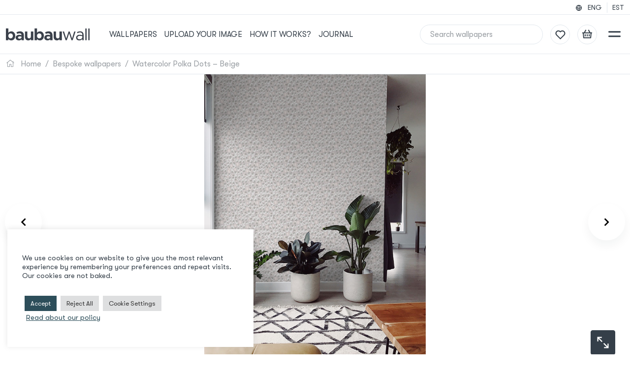

--- FILE ---
content_type: text/html; charset=UTF-8
request_url: https://baubauwall.com/product/wallpaper-watercolor-polka-dots-beige/
body_size: 28934
content:
<!doctype html>
<html lang="en">
  <head>

    <!-- Meta -->
    <meta charset="utf-8">
    <meta name="viewport" content="width=device-width, initial-scale=1, shrink-to-fit=no">
    <meta name="msapplication-TileColor" content="#ffffff">
    <meta name="theme-color" content="#ffffff">

    <!-- Favicon -->
    <link rel="apple-touch-icon" sizes="120x120" href="https://baubauwall.com/wp-content/themes/baubau/assets/images/favicon/apple-touch-icon.png">
    <link rel="icon" type="image/png" sizes="32x32" href="https://baubauwall.com/wp-content/themes/baubau/assets/images/favicon/favicon-32x32.png">
    <link rel="icon" type="image/png" sizes="16x16" href="https://baubauwall.com/wp-content/themes/baubau/assets/images/favicon/favicon-16x16.png">
    <link rel="manifest" href="https://baubauwall.com/wp-content/themes/baubau/assets/images/favicon/site.webmanifest">
    <link rel="mask-icon" href="https://baubauwall.com/wp-content/themes/baubau/assets/images/favicon/safari-pinned-tab.svg" color="#2D4E5A">

    <!-- Scripts -->
    <meta name="p:domain_verify" content="3a7967fd75b4b1c4e9b7c265b9247d8b"/>
<!-- Global site tag (gtag.js) - Google Analytics -->
<script async src="https://www.googletagmanager.com/gtag/js?id=G-KK13R9SNTF"></script>
<script>
  window.dataLayer = window.dataLayer || [];
  function gtag(){dataLayer.push(arguments);}
  gtag('js', new Date());
  gtag('config', 'G-KK13R9SNTF');
</script>
<meta name="facebook-domain-verification" content="jxcx896yo2lz87f6k2w5uhiprqy0mi" />
<!-- Google Tag Manager -->
<script>(function(w,d,s,l,i){w[l]=w[l]||[];w[l].push({'gtm.start':
new Date().getTime(),event:'gtm.js'});var f=d.getElementsByTagName(s)[0],
j=d.createElement(s),dl=l!='dataLayer'?'&l='+l:'';j.async=true;j.src=
'https://www.googletagmanager.com/gtm.js?id='+i+dl;f.parentNode.insertBefore(j,f);
})(window,document,'script','dataLayer','GTM-5L3BM7G');</script>
<!-- End Google Tag Manager -->
    <!-- Styles -->
    <link href="https://cdn.jsdelivr.net/npm/bootstrap@5.1.3/dist/css/bootstrap.min.css" rel="stylesheet"
      integrity="sha384-1BmE4kWBq78iYhFldvKuhfTAU6auU8tT94WrHftjDbrCEXSU1oBoqyl2QvZ6jIW3" crossorigin="anonymous"
      media="screen, print">
    <link rel="stylesheet"
      href="https://cdn.jsdelivr.net/npm/bootstrap-select@1.14.0-beta2/dist/css/bootstrap-select.min.css"
      media="screen, print">
    <link rel="stylesheet" href="https://cdnjs.cloudflare.com/ajax/libs/tiny-slider/2.9.4/tiny-slider.css"
      media="screen, print">
    <link rel="stylesheet" href="https://cdnjs.cloudflare.com/ajax/libs/baguettebox.js/1.11.1/baguetteBox.min.css"
      media="screen, print">
    <link rel="stylesheet" type="text/css"
      href="https://baubauwall.com/wp-content/themes/baubau/assets/modules/fontawesome/css/all.css?version=1.0.0"
      media="screen, print">
    <link rel="stylesheet" href="https://baubauwall.com/wp-content/themes/baubau/assets/scss/main.css?version=1.6.5"
      media="screen, print"/>


    <title>Design wallpaper - watercolor polka dots. Bespoke wallpapers.</title>

    <meta name='robots' content='index, follow, max-image-preview:large, max-snippet:-1, max-video-preview:-1' />
	<style>img:is([sizes="auto" i], [sizes^="auto," i]) { contain-intrinsic-size: 3000px 1500px }</style>
	<script>window._wca = window._wca || [];</script>

	<!-- This site is optimized with the Yoast SEO plugin v25.9 - https://yoast.com/wordpress/plugins/seo/ -->
	<meta name="description" content="Here&#039; s your searched polka dots, pastel watercolor wallpaper. Hand painted abstract pastel brush dots. Eco-friendly non-woven material." />
	<link rel="canonical" href="https://baubauwall.com/product/wallpaper-watercolor-polka-dots-beige/" />
	<meta property="og:locale" content="en_US" />
	<meta property="og:type" content="article" />
	<meta property="og:title" content="BAUBAUWALL Wallpapers" />
	<meta property="og:description" content="Watercolor Polka Dots – Beige" />
	<meta property="og:url" content="https://baubauwall.com/product/wallpaper-watercolor-polka-dots-beige/" />
	<meta property="og:site_name" content="BAUBAUWALL Wallpapers" />
	<meta property="article:modified_time" content="2025-12-01T08:23:55+00:00" />
	<meta property="og:image" content="https://baubauwall.com/wp-content/uploads/2022/02/51100102_WatercolorPolkaDots-latte_Baubauwall_Wallpaper_room7.jpg" />
	<meta property="og:image:width" content="1200" />
	<meta property="og:image:height" content="800" />
	<meta property="og:image:type" content="image/jpeg" />
	<meta name="twitter:card" content="summary_large_image" />
	<meta name="twitter:label1" content="Est. reading time" />
	<meta name="twitter:data1" content="1 minute" />
	<script type="application/ld+json" class="yoast-schema-graph">{"@context":"https://schema.org","@graph":[{"@type":"WebPage","@id":"https://baubauwall.com/product/wallpaper-watercolor-polka-dots-beige/","url":"https://baubauwall.com/product/wallpaper-watercolor-polka-dots-beige/","name":"Design wallpaper - watercolor polka dots. Bespoke wallpapers.","isPartOf":{"@id":"https://baubauwall.com/#website"},"primaryImageOfPage":{"@id":"https://baubauwall.com/product/wallpaper-watercolor-polka-dots-beige/#primaryimage"},"image":{"@id":"https://baubauwall.com/product/wallpaper-watercolor-polka-dots-beige/#primaryimage"},"thumbnailUrl":"https://baubauwall.com/wp-content/uploads/2022/02/51100102_WatercolorPolkaDots-latte_Baubauwall_Wallpaper_room10.jpg","datePublished":"2022-07-28T13:35:49+00:00","dateModified":"2025-12-01T08:23:55+00:00","description":"Here' s your searched polka dots, pastel watercolor wallpaper. Hand painted abstract pastel brush dots. Eco-friendly non-woven material.","breadcrumb":{"@id":"https://baubauwall.com/product/wallpaper-watercolor-polka-dots-beige/#breadcrumb"},"inLanguage":"en-US","potentialAction":[{"@type":"ReadAction","target":["https://baubauwall.com/product/wallpaper-watercolor-polka-dots-beige/"]}]},{"@type":"ImageObject","inLanguage":"en-US","@id":"https://baubauwall.com/product/wallpaper-watercolor-polka-dots-beige/#primaryimage","url":"https://baubauwall.com/wp-content/uploads/2022/02/51100102_WatercolorPolkaDots-latte_Baubauwall_Wallpaper_room10.jpg","contentUrl":"https://baubauwall.com/wp-content/uploads/2022/02/51100102_WatercolorPolkaDots-latte_Baubauwall_Wallpaper_room10.jpg","width":600,"height":800},{"@type":"BreadcrumbList","@id":"https://baubauwall.com/product/wallpaper-watercolor-polka-dots-beige/#breadcrumb","itemListElement":[{"@type":"ListItem","position":1,"name":"Home","item":"https://baubauwall.com/"},{"@type":"ListItem","position":2,"name":"Wallpapers","item":"https://baubauwall.com/wallpapers/"},{"@type":"ListItem","position":3,"name":"Watercolor Polka Dots – Beige"}]},{"@type":"WebSite","@id":"https://baubauwall.com/#website","url":"https://baubauwall.com/","name":"BAUBAUWALL Wallpapers","description":"Wallpapers that wow","potentialAction":[{"@type":"SearchAction","target":{"@type":"EntryPoint","urlTemplate":"https://baubauwall.com/?s={search_term_string}"},"query-input":{"@type":"PropertyValueSpecification","valueRequired":true,"valueName":"search_term_string"}}],"inLanguage":"en-US"}]}</script>
	<!-- / Yoast SEO plugin. -->


<link rel='dns-prefetch' href='//code.jquery.com' />
<link rel='dns-prefetch' href='//cdn.jsdelivr.net' />
<link rel='dns-prefetch' href='//cdnjs.cloudflare.com' />
<link rel='dns-prefetch' href='//unpkg.com' />
<link rel='dns-prefetch' href='//www.googletagmanager.com' />
<link rel='dns-prefetch' href='//widget.trustpilot.com' />
<link rel='dns-prefetch' href='//assets.pinterest.com' />
<link rel='dns-prefetch' href='//stats.wp.com' />
<link rel='preconnect' href='//c0.wp.com' />
<link rel="alternate" type="application/rss+xml" title="BAUBAUWALL Wallpapers &raquo; Watercolor Polka Dots – Beige Comments Feed" href="https://baubauwall.com/product/wallpaper-watercolor-polka-dots-beige/feed/" />
<script type="text/javascript">
/* <![CDATA[ */
window._wpemojiSettings = {"baseUrl":"https:\/\/s.w.org\/images\/core\/emoji\/16.0.1\/72x72\/","ext":".png","svgUrl":"https:\/\/s.w.org\/images\/core\/emoji\/16.0.1\/svg\/","svgExt":".svg","source":{"concatemoji":"https:\/\/baubauwall.com\/wp-includes\/js\/wp-emoji-release.min.js?ver=6.8.2"}};
/*! This file is auto-generated */
!function(s,n){var o,i,e;function c(e){try{var t={supportTests:e,timestamp:(new Date).valueOf()};sessionStorage.setItem(o,JSON.stringify(t))}catch(e){}}function p(e,t,n){e.clearRect(0,0,e.canvas.width,e.canvas.height),e.fillText(t,0,0);var t=new Uint32Array(e.getImageData(0,0,e.canvas.width,e.canvas.height).data),a=(e.clearRect(0,0,e.canvas.width,e.canvas.height),e.fillText(n,0,0),new Uint32Array(e.getImageData(0,0,e.canvas.width,e.canvas.height).data));return t.every(function(e,t){return e===a[t]})}function u(e,t){e.clearRect(0,0,e.canvas.width,e.canvas.height),e.fillText(t,0,0);for(var n=e.getImageData(16,16,1,1),a=0;a<n.data.length;a++)if(0!==n.data[a])return!1;return!0}function f(e,t,n,a){switch(t){case"flag":return n(e,"\ud83c\udff3\ufe0f\u200d\u26a7\ufe0f","\ud83c\udff3\ufe0f\u200b\u26a7\ufe0f")?!1:!n(e,"\ud83c\udde8\ud83c\uddf6","\ud83c\udde8\u200b\ud83c\uddf6")&&!n(e,"\ud83c\udff4\udb40\udc67\udb40\udc62\udb40\udc65\udb40\udc6e\udb40\udc67\udb40\udc7f","\ud83c\udff4\u200b\udb40\udc67\u200b\udb40\udc62\u200b\udb40\udc65\u200b\udb40\udc6e\u200b\udb40\udc67\u200b\udb40\udc7f");case"emoji":return!a(e,"\ud83e\udedf")}return!1}function g(e,t,n,a){var r="undefined"!=typeof WorkerGlobalScope&&self instanceof WorkerGlobalScope?new OffscreenCanvas(300,150):s.createElement("canvas"),o=r.getContext("2d",{willReadFrequently:!0}),i=(o.textBaseline="top",o.font="600 32px Arial",{});return e.forEach(function(e){i[e]=t(o,e,n,a)}),i}function t(e){var t=s.createElement("script");t.src=e,t.defer=!0,s.head.appendChild(t)}"undefined"!=typeof Promise&&(o="wpEmojiSettingsSupports",i=["flag","emoji"],n.supports={everything:!0,everythingExceptFlag:!0},e=new Promise(function(e){s.addEventListener("DOMContentLoaded",e,{once:!0})}),new Promise(function(t){var n=function(){try{var e=JSON.parse(sessionStorage.getItem(o));if("object"==typeof e&&"number"==typeof e.timestamp&&(new Date).valueOf()<e.timestamp+604800&&"object"==typeof e.supportTests)return e.supportTests}catch(e){}return null}();if(!n){if("undefined"!=typeof Worker&&"undefined"!=typeof OffscreenCanvas&&"undefined"!=typeof URL&&URL.createObjectURL&&"undefined"!=typeof Blob)try{var e="postMessage("+g.toString()+"("+[JSON.stringify(i),f.toString(),p.toString(),u.toString()].join(",")+"));",a=new Blob([e],{type:"text/javascript"}),r=new Worker(URL.createObjectURL(a),{name:"wpTestEmojiSupports"});return void(r.onmessage=function(e){c(n=e.data),r.terminate(),t(n)})}catch(e){}c(n=g(i,f,p,u))}t(n)}).then(function(e){for(var t in e)n.supports[t]=e[t],n.supports.everything=n.supports.everything&&n.supports[t],"flag"!==t&&(n.supports.everythingExceptFlag=n.supports.everythingExceptFlag&&n.supports[t]);n.supports.everythingExceptFlag=n.supports.everythingExceptFlag&&!n.supports.flag,n.DOMReady=!1,n.readyCallback=function(){n.DOMReady=!0}}).then(function(){return e}).then(function(){var e;n.supports.everything||(n.readyCallback(),(e=n.source||{}).concatemoji?t(e.concatemoji):e.wpemoji&&e.twemoji&&(t(e.twemoji),t(e.wpemoji)))}))}((window,document),window._wpemojiSettings);
/* ]]> */
</script>
<link rel='stylesheet' id='cropper-css' href='https://cdnjs.cloudflare.com/ajax/libs/cropperjs/1.5.12/cropper.min.css?ver=6.8.2' type='text/css' media='screen, print' />
<style id='wp-emoji-styles-inline-css' type='text/css'>

	img.wp-smiley, img.emoji {
		display: inline !important;
		border: none !important;
		box-shadow: none !important;
		height: 1em !important;
		width: 1em !important;
		margin: 0 0.07em !important;
		vertical-align: -0.1em !important;
		background: none !important;
		padding: 0 !important;
	}
</style>
<link rel='stylesheet' id='wp-block-library-css' href='https://c0.wp.com/c/6.8.2/wp-includes/css/dist/block-library/style.min.css' type='text/css' media='all' />
<style id='classic-theme-styles-inline-css' type='text/css'>
/*! This file is auto-generated */
.wp-block-button__link{color:#fff;background-color:#32373c;border-radius:9999px;box-shadow:none;text-decoration:none;padding:calc(.667em + 2px) calc(1.333em + 2px);font-size:1.125em}.wp-block-file__button{background:#32373c;color:#fff;text-decoration:none}
</style>
<link rel='stylesheet' id='wp-components-css' href='https://c0.wp.com/c/6.8.2/wp-includes/css/dist/components/style.min.css' type='text/css' media='all' />
<link rel='stylesheet' id='wp-preferences-css' href='https://c0.wp.com/c/6.8.2/wp-includes/css/dist/preferences/style.min.css' type='text/css' media='all' />
<link rel='stylesheet' id='wp-block-editor-css' href='https://c0.wp.com/c/6.8.2/wp-includes/css/dist/block-editor/style.min.css' type='text/css' media='all' />
<link rel='stylesheet' id='popup-maker-block-library-style-css' href='https://baubauwall.com/wp-content/plugins/popup-maker/dist/packages/block-library-style.css?ver=dbea705cfafe089d65f1' type='text/css' media='all' />
<link rel='stylesheet' id='mediaelement-css' href='https://c0.wp.com/c/6.8.2/wp-includes/js/mediaelement/mediaelementplayer-legacy.min.css' type='text/css' media='all' />
<link rel='stylesheet' id='wp-mediaelement-css' href='https://c0.wp.com/c/6.8.2/wp-includes/js/mediaelement/wp-mediaelement.min.css' type='text/css' media='all' />
<style id='jetpack-sharing-buttons-style-inline-css' type='text/css'>
.jetpack-sharing-buttons__services-list{display:flex;flex-direction:row;flex-wrap:wrap;gap:0;list-style-type:none;margin:5px;padding:0}.jetpack-sharing-buttons__services-list.has-small-icon-size{font-size:12px}.jetpack-sharing-buttons__services-list.has-normal-icon-size{font-size:16px}.jetpack-sharing-buttons__services-list.has-large-icon-size{font-size:24px}.jetpack-sharing-buttons__services-list.has-huge-icon-size{font-size:36px}@media print{.jetpack-sharing-buttons__services-list{display:none!important}}.editor-styles-wrapper .wp-block-jetpack-sharing-buttons{gap:0;padding-inline-start:0}ul.jetpack-sharing-buttons__services-list.has-background{padding:1.25em 2.375em}
</style>
<style id='global-styles-inline-css' type='text/css'>
:root{--wp--preset--aspect-ratio--square: 1;--wp--preset--aspect-ratio--4-3: 4/3;--wp--preset--aspect-ratio--3-4: 3/4;--wp--preset--aspect-ratio--3-2: 3/2;--wp--preset--aspect-ratio--2-3: 2/3;--wp--preset--aspect-ratio--16-9: 16/9;--wp--preset--aspect-ratio--9-16: 9/16;--wp--preset--color--black: #000000;--wp--preset--color--cyan-bluish-gray: #abb8c3;--wp--preset--color--white: #ffffff;--wp--preset--color--pale-pink: #f78da7;--wp--preset--color--vivid-red: #cf2e2e;--wp--preset--color--luminous-vivid-orange: #ff6900;--wp--preset--color--luminous-vivid-amber: #fcb900;--wp--preset--color--light-green-cyan: #7bdcb5;--wp--preset--color--vivid-green-cyan: #00d084;--wp--preset--color--pale-cyan-blue: #8ed1fc;--wp--preset--color--vivid-cyan-blue: #0693e3;--wp--preset--color--vivid-purple: #9b51e0;--wp--preset--gradient--vivid-cyan-blue-to-vivid-purple: linear-gradient(135deg,rgba(6,147,227,1) 0%,rgb(155,81,224) 100%);--wp--preset--gradient--light-green-cyan-to-vivid-green-cyan: linear-gradient(135deg,rgb(122,220,180) 0%,rgb(0,208,130) 100%);--wp--preset--gradient--luminous-vivid-amber-to-luminous-vivid-orange: linear-gradient(135deg,rgba(252,185,0,1) 0%,rgba(255,105,0,1) 100%);--wp--preset--gradient--luminous-vivid-orange-to-vivid-red: linear-gradient(135deg,rgba(255,105,0,1) 0%,rgb(207,46,46) 100%);--wp--preset--gradient--very-light-gray-to-cyan-bluish-gray: linear-gradient(135deg,rgb(238,238,238) 0%,rgb(169,184,195) 100%);--wp--preset--gradient--cool-to-warm-spectrum: linear-gradient(135deg,rgb(74,234,220) 0%,rgb(151,120,209) 20%,rgb(207,42,186) 40%,rgb(238,44,130) 60%,rgb(251,105,98) 80%,rgb(254,248,76) 100%);--wp--preset--gradient--blush-light-purple: linear-gradient(135deg,rgb(255,206,236) 0%,rgb(152,150,240) 100%);--wp--preset--gradient--blush-bordeaux: linear-gradient(135deg,rgb(254,205,165) 0%,rgb(254,45,45) 50%,rgb(107,0,62) 100%);--wp--preset--gradient--luminous-dusk: linear-gradient(135deg,rgb(255,203,112) 0%,rgb(199,81,192) 50%,rgb(65,88,208) 100%);--wp--preset--gradient--pale-ocean: linear-gradient(135deg,rgb(255,245,203) 0%,rgb(182,227,212) 50%,rgb(51,167,181) 100%);--wp--preset--gradient--electric-grass: linear-gradient(135deg,rgb(202,248,128) 0%,rgb(113,206,126) 100%);--wp--preset--gradient--midnight: linear-gradient(135deg,rgb(2,3,129) 0%,rgb(40,116,252) 100%);--wp--preset--font-size--small: 13px;--wp--preset--font-size--medium: 20px;--wp--preset--font-size--large: 36px;--wp--preset--font-size--x-large: 42px;--wp--preset--spacing--20: 0.44rem;--wp--preset--spacing--30: 0.67rem;--wp--preset--spacing--40: 1rem;--wp--preset--spacing--50: 1.5rem;--wp--preset--spacing--60: 2.25rem;--wp--preset--spacing--70: 3.38rem;--wp--preset--spacing--80: 5.06rem;--wp--preset--shadow--natural: 6px 6px 9px rgba(0, 0, 0, 0.2);--wp--preset--shadow--deep: 12px 12px 50px rgba(0, 0, 0, 0.4);--wp--preset--shadow--sharp: 6px 6px 0px rgba(0, 0, 0, 0.2);--wp--preset--shadow--outlined: 6px 6px 0px -3px rgba(255, 255, 255, 1), 6px 6px rgba(0, 0, 0, 1);--wp--preset--shadow--crisp: 6px 6px 0px rgba(0, 0, 0, 1);}:where(.is-layout-flex){gap: 0.5em;}:where(.is-layout-grid){gap: 0.5em;}body .is-layout-flex{display: flex;}.is-layout-flex{flex-wrap: wrap;align-items: center;}.is-layout-flex > :is(*, div){margin: 0;}body .is-layout-grid{display: grid;}.is-layout-grid > :is(*, div){margin: 0;}:where(.wp-block-columns.is-layout-flex){gap: 2em;}:where(.wp-block-columns.is-layout-grid){gap: 2em;}:where(.wp-block-post-template.is-layout-flex){gap: 1.25em;}:where(.wp-block-post-template.is-layout-grid){gap: 1.25em;}.has-black-color{color: var(--wp--preset--color--black) !important;}.has-cyan-bluish-gray-color{color: var(--wp--preset--color--cyan-bluish-gray) !important;}.has-white-color{color: var(--wp--preset--color--white) !important;}.has-pale-pink-color{color: var(--wp--preset--color--pale-pink) !important;}.has-vivid-red-color{color: var(--wp--preset--color--vivid-red) !important;}.has-luminous-vivid-orange-color{color: var(--wp--preset--color--luminous-vivid-orange) !important;}.has-luminous-vivid-amber-color{color: var(--wp--preset--color--luminous-vivid-amber) !important;}.has-light-green-cyan-color{color: var(--wp--preset--color--light-green-cyan) !important;}.has-vivid-green-cyan-color{color: var(--wp--preset--color--vivid-green-cyan) !important;}.has-pale-cyan-blue-color{color: var(--wp--preset--color--pale-cyan-blue) !important;}.has-vivid-cyan-blue-color{color: var(--wp--preset--color--vivid-cyan-blue) !important;}.has-vivid-purple-color{color: var(--wp--preset--color--vivid-purple) !important;}.has-black-background-color{background-color: var(--wp--preset--color--black) !important;}.has-cyan-bluish-gray-background-color{background-color: var(--wp--preset--color--cyan-bluish-gray) !important;}.has-white-background-color{background-color: var(--wp--preset--color--white) !important;}.has-pale-pink-background-color{background-color: var(--wp--preset--color--pale-pink) !important;}.has-vivid-red-background-color{background-color: var(--wp--preset--color--vivid-red) !important;}.has-luminous-vivid-orange-background-color{background-color: var(--wp--preset--color--luminous-vivid-orange) !important;}.has-luminous-vivid-amber-background-color{background-color: var(--wp--preset--color--luminous-vivid-amber) !important;}.has-light-green-cyan-background-color{background-color: var(--wp--preset--color--light-green-cyan) !important;}.has-vivid-green-cyan-background-color{background-color: var(--wp--preset--color--vivid-green-cyan) !important;}.has-pale-cyan-blue-background-color{background-color: var(--wp--preset--color--pale-cyan-blue) !important;}.has-vivid-cyan-blue-background-color{background-color: var(--wp--preset--color--vivid-cyan-blue) !important;}.has-vivid-purple-background-color{background-color: var(--wp--preset--color--vivid-purple) !important;}.has-black-border-color{border-color: var(--wp--preset--color--black) !important;}.has-cyan-bluish-gray-border-color{border-color: var(--wp--preset--color--cyan-bluish-gray) !important;}.has-white-border-color{border-color: var(--wp--preset--color--white) !important;}.has-pale-pink-border-color{border-color: var(--wp--preset--color--pale-pink) !important;}.has-vivid-red-border-color{border-color: var(--wp--preset--color--vivid-red) !important;}.has-luminous-vivid-orange-border-color{border-color: var(--wp--preset--color--luminous-vivid-orange) !important;}.has-luminous-vivid-amber-border-color{border-color: var(--wp--preset--color--luminous-vivid-amber) !important;}.has-light-green-cyan-border-color{border-color: var(--wp--preset--color--light-green-cyan) !important;}.has-vivid-green-cyan-border-color{border-color: var(--wp--preset--color--vivid-green-cyan) !important;}.has-pale-cyan-blue-border-color{border-color: var(--wp--preset--color--pale-cyan-blue) !important;}.has-vivid-cyan-blue-border-color{border-color: var(--wp--preset--color--vivid-cyan-blue) !important;}.has-vivid-purple-border-color{border-color: var(--wp--preset--color--vivid-purple) !important;}.has-vivid-cyan-blue-to-vivid-purple-gradient-background{background: var(--wp--preset--gradient--vivid-cyan-blue-to-vivid-purple) !important;}.has-light-green-cyan-to-vivid-green-cyan-gradient-background{background: var(--wp--preset--gradient--light-green-cyan-to-vivid-green-cyan) !important;}.has-luminous-vivid-amber-to-luminous-vivid-orange-gradient-background{background: var(--wp--preset--gradient--luminous-vivid-amber-to-luminous-vivid-orange) !important;}.has-luminous-vivid-orange-to-vivid-red-gradient-background{background: var(--wp--preset--gradient--luminous-vivid-orange-to-vivid-red) !important;}.has-very-light-gray-to-cyan-bluish-gray-gradient-background{background: var(--wp--preset--gradient--very-light-gray-to-cyan-bluish-gray) !important;}.has-cool-to-warm-spectrum-gradient-background{background: var(--wp--preset--gradient--cool-to-warm-spectrum) !important;}.has-blush-light-purple-gradient-background{background: var(--wp--preset--gradient--blush-light-purple) !important;}.has-blush-bordeaux-gradient-background{background: var(--wp--preset--gradient--blush-bordeaux) !important;}.has-luminous-dusk-gradient-background{background: var(--wp--preset--gradient--luminous-dusk) !important;}.has-pale-ocean-gradient-background{background: var(--wp--preset--gradient--pale-ocean) !important;}.has-electric-grass-gradient-background{background: var(--wp--preset--gradient--electric-grass) !important;}.has-midnight-gradient-background{background: var(--wp--preset--gradient--midnight) !important;}.has-small-font-size{font-size: var(--wp--preset--font-size--small) !important;}.has-medium-font-size{font-size: var(--wp--preset--font-size--medium) !important;}.has-large-font-size{font-size: var(--wp--preset--font-size--large) !important;}.has-x-large-font-size{font-size: var(--wp--preset--font-size--x-large) !important;}
:where(.wp-block-post-template.is-layout-flex){gap: 1.25em;}:where(.wp-block-post-template.is-layout-grid){gap: 1.25em;}
:where(.wp-block-columns.is-layout-flex){gap: 2em;}:where(.wp-block-columns.is-layout-grid){gap: 2em;}
:root :where(.wp-block-pullquote){font-size: 1.5em;line-height: 1.6;}
</style>
<link rel='stylesheet' id='contact-form-7-css' href='https://baubauwall.com/wp-content/plugins/contact-form-7/includes/css/styles.css?ver=6.1.1' type='text/css' media='all' />
<link rel='stylesheet' id='cookie-law-info-css' href='https://baubauwall.com/wp-content/plugins/cookie-law-info/legacy/public/css/cookie-law-info-public.css?ver=3.3.5' type='text/css' media='all' />
<link rel='stylesheet' id='cookie-law-info-gdpr-css' href='https://baubauwall.com/wp-content/plugins/cookie-law-info/legacy/public/css/cookie-law-info-gdpr.css?ver=3.3.5' type='text/css' media='all' />
<link rel='stylesheet' id='woof-css' href='https://baubauwall.com/wp-content/plugins/woocommerce-products-filter/css/front.css?ver=2.2.6.4' type='text/css' media='all' />
<style id='woof-inline-css' type='text/css'>

.woof_products_top_panel li span, .woof_products_top_panel2 li span{background: url(https://baubauwall.com/wp-content/plugins/woocommerce-products-filter/img/delete.png);background-size: 14px 14px;background-repeat: no-repeat;background-position: right;}
.woof_edit_view{
                    display: none;
                }

</style>
<link rel='stylesheet' id='chosen-drop-down-css' href='https://baubauwall.com/wp-content/plugins/woocommerce-products-filter/js/chosen/chosen.min.css?ver=2.2.6.4' type='text/css' media='all' />
<link rel='stylesheet' id='photoswipe-css' href='https://c0.wp.com/p/woocommerce/10.1.2/assets/css/photoswipe/photoswipe.min.css' type='text/css' media='all' />
<link rel='stylesheet' id='photoswipe-default-skin-css' href='https://c0.wp.com/p/woocommerce/10.1.2/assets/css/photoswipe/default-skin/default-skin.min.css' type='text/css' media='all' />
<link rel='stylesheet' id='woocommerce-layout-css' href='https://c0.wp.com/p/woocommerce/10.1.2/assets/css/woocommerce-layout.css' type='text/css' media='all' />
<style id='woocommerce-layout-inline-css' type='text/css'>

	.infinite-scroll .woocommerce-pagination {
		display: none;
	}
</style>
<link rel='stylesheet' id='woocommerce-smallscreen-css' href='https://c0.wp.com/p/woocommerce/10.1.2/assets/css/woocommerce-smallscreen.css' type='text/css' media='only screen and (max-width: 768px)' />
<link rel='stylesheet' id='woocommerce-general-css' href='https://c0.wp.com/p/woocommerce/10.1.2/assets/css/woocommerce.css' type='text/css' media='all' />
<style id='woocommerce-inline-inline-css' type='text/css'>
.woocommerce form .form-row .required { visibility: visible; }
</style>
<link rel='stylesheet' id='aws-pro-style-css' href='https://baubauwall.com/wp-content/plugins/advanced-woo-search-pro/assets/css/common.min.css?ver=pro3.44' type='text/css' media='all' />
<link rel='stylesheet' id='montonio-style-css' href='https://baubauwall.com/wp-content/plugins/montonio-for-woocommerce/assets/css/montonio-style.css?ver=9.1.0' type='text/css' media='all' />
<link rel='stylesheet' id='pinterest-for-woocommerce-pins-css' href='//baubauwall.com/wp-content/plugins/pinterest-for-woocommerce/assets/css/frontend/pinterest-for-woocommerce-pins.min.css?ver=1.4.21' type='text/css' media='all' />
<link rel='stylesheet' id='brands-styles-css' href='https://c0.wp.com/p/woocommerce/10.1.2/assets/css/brands.css' type='text/css' media='all' />
<script type="text/javascript" id="woocommerce-google-analytics-integration-gtag-js-after">
/* <![CDATA[ */
/* Google Analytics for WooCommerce (gtag.js) */
					window.dataLayer = window.dataLayer || [];
					function gtag(){dataLayer.push(arguments);}
					// Set up default consent state.
					for ( const mode of [{"analytics_storage":"denied","ad_storage":"denied","ad_user_data":"denied","ad_personalization":"denied","region":["AT","BE","BG","HR","CY","CZ","DK","EE","FI","FR","DE","GR","HU","IS","IE","IT","LV","LI","LT","LU","MT","NL","NO","PL","PT","RO","SK","SI","ES","SE","GB","CH"]}] || [] ) {
						gtag( "consent", "default", { "wait_for_update": 500, ...mode } );
					}
					gtag("js", new Date());
					gtag("set", "developer_id.dOGY3NW", true);
					gtag("config", "G-KK13R9SNTF", {"track_404":true,"allow_google_signals":true,"logged_in":false,"linker":{"domains":[],"allow_incoming":false},"custom_map":{"dimension1":"logged_in"}});
/* ]]> */
</script>
<script type="text/javascript" id="wpml-cookie-js-extra">
/* <![CDATA[ */
var wpml_cookies = {"wp-wpml_current_language":{"value":"en","expires":1,"path":"\/"}};
var wpml_cookies = {"wp-wpml_current_language":{"value":"en","expires":1,"path":"\/"}};
/* ]]> */
</script>
<script type="text/javascript" src="https://baubauwall.com/wp-content/plugins/sitepress-multilingual-cms/res/js/cookies/language-cookie.js?ver=481990" id="wpml-cookie-js" defer="defer" data-wp-strategy="defer"></script>
<script type="text/javascript" src="https://code.jquery.com/jquery-3.5.1.min.js?ver=6.8.2" id="jquery-js" data-wp-strategy="defer"></script>
<script type="text/javascript" src="https://cdn.jsdelivr.net/npm/@popperjs/core@2.10.2/dist/umd/popper.min.js?ver=6.8.2" id="popper-js" defer="defer" data-wp-strategy="defer"></script>
<script type="text/javascript" src="https://cdn.jsdelivr.net/npm/bootstrap@5.1.3/dist/js/bootstrap.min.js?ver=6.8.2" id="bootstrap-js" defer="defer" data-wp-strategy="defer"></script>
<script type="text/javascript" src="https://cdn.jsdelivr.net/npm/bootstrap-select@1.14.0-beta2/dist/js/bootstrap-select.min.js?ver=6.8.2" id="bootstrap-select-js" defer="defer" data-wp-strategy="defer"></script>
<script type="text/javascript" src="https://cdn.jsdelivr.net/npm/js-cookie@3.0.1/dist/js.cookie.min.js?ver=6.8.2" id="js-cookie-js" defer="defer" data-wp-strategy="defer"></script>
<script type="text/javascript" src="https://baubauwall.com/wp-content/themes/baubau/assets/js/header.js?ver=1.0.0" id="header-js" defer="defer" data-wp-strategy="defer"></script>
<script type="text/javascript" src="https://baubauwall.com/wp-content/themes/baubau/assets/js/wishlist.js?ver=1.0.2" id="wishlist-js" defer="defer" data-wp-strategy="defer"></script>
<script type="text/javascript" src="https://baubauwall.com/wp-content/themes/baubau/assets/js/main.js?ver=1.0.0" id="main-js" defer="defer" data-wp-strategy="defer"></script>
<script type="text/javascript" src="https://cdnjs.cloudflare.com/ajax/libs/tiny-slider/2.9.2/min/tiny-slider.js?ver=6.8.2" id="tiny-slider-js" defer="defer" data-wp-strategy="defer"></script>
<script type="text/javascript" src="https://cdnjs.cloudflare.com/ajax/libs/baguettebox.js/1.11.1/baguetteBox.min.js?ver=6.8.2" id="baguette-box-js" defer="defer" data-wp-strategy="defer"></script>
<script type="text/javascript" src="https://baubauwall.com/wp-content/themes/baubau/assets/js/carousels.js?ver=1.0.1" id="carousels-js" defer="defer" data-wp-strategy="defer"></script>
<script type="text/javascript" src="https://unpkg.com/dropzone@6.0.0-beta.1/dist/dropzone-min.js?ver=6.8.2" id="dropzone-js" defer="defer" data-wp-strategy="defer"></script>
<script type="text/javascript" src="https://cdnjs.cloudflare.com/ajax/libs/cropperjs/1.5.12/cropper.min.js?ver=6.8.2" id="cropperjs-js" defer="defer" data-wp-strategy="defer"></script>
<script type="text/javascript" src="https://cdnjs.cloudflare.com/ajax/libs/axios/0.25.0/axios.min.js?ver=6.8.2" id="axios-js" defer="defer" data-wp-strategy="defer"></script>
<script type="text/javascript" id="cropper.js-js-extra">
/* <![CDATA[ */
var cropperData = {"minOrderSizeM2":"Minimum size is 1.5 m2","maxWidthCmPhotoWallpaperMural":"Maximum wallpaper width is 1000 cm (10 m)","maxHeightCmPhotoWallpaperMural":"Maximum wallpaper height is 1000 cm (10 m)","maxWidthCmPattern":"Maximum wallpaper width is 5000 cm (50 m)","maxHeightCmPattern":"Maximum wallpaper height is 5000 cm (50 m)","minOrderSizeFt2":"Minimum size is 16.15 ft2!","maxWidthInPhotoWallpaperMural":"Maximum wallpaper width is 393 inches","maxHeightInPhotoWallpaperMural":"Maximum wallpaper height is 393 inches","maxWidthInPattern":"Maximum wallpaper width is 1968 inches","maxHeightInPattern":"Maximum wallpaper height is 1968 inches","maxWidthHeightCmPhotoWallpaperMural":"Maximum wallpaper size is 1000 x 1000 cm (10 x 10 m)","maxWidthHeightInPhotoWallpaperMural":"Maximum wallpaper size is 393 x 393 inches","maxWidthHeightCmPattern":"Maximum wallpaper size is 5000 x 5000 cm (50 x 50 m)","maxWidthHeightInPattern":"Maximum wallpaper size is 1968 x 1968 inches","cartUrl":"https:\/\/baubauwall.com\/cart\/","productId":"2353","price":"39","cropperType":"pattern","realWidth":"49","realHeight":"49","thumbnailImage":"https:\/\/baubauwall.com\/wp-content\/uploads\/2022\/02\/51100102_WatercolorPolkaDots-latte_Baubauwall_Wallpaper_490x490mm_cropper.png","uploadEndpoint":"https:\/\/cropper.baubauwall.com\/imageUpload.php","cropperEndpoint":"https:\/\/cropper.baubauwall.com\/imageCropper.php","renderEndpoint":"https:\/\/cropper.baubauwall.com\/imageRender.php"};
/* ]]> */
</script>
<script type="text/javascript" src="https://baubauwall.com/wp-content/themes/baubau/cropper.js?ver=1.6.6" id="cropper.js-js" defer="defer" data-wp-strategy="defer"></script>
<script type="text/javascript" id="cookie-law-info-js-extra">
/* <![CDATA[ */
var Cli_Data = {"nn_cookie_ids":[],"cookielist":[],"non_necessary_cookies":[],"ccpaEnabled":"","ccpaRegionBased":"","ccpaBarEnabled":"","strictlyEnabled":["necessary","obligatoire"],"ccpaType":"gdpr","js_blocking":"1","custom_integration":"","triggerDomRefresh":"","secure_cookies":""};
var cli_cookiebar_settings = {"animate_speed_hide":"500","animate_speed_show":"500","background":"#FFF","border":"#b1a6a6c2","border_on":"","button_1_button_colour":"#61a229","button_1_button_hover":"#4e8221","button_1_link_colour":"#fff","button_1_as_button":"1","button_1_new_win":"","button_2_button_colour":"#333","button_2_button_hover":"#292929","button_2_link_colour":"#2d4e5a","button_2_as_button":"","button_2_hidebar":"","button_3_button_colour":"#dedfe0","button_3_button_hover":"#b2b2b3","button_3_link_colour":"#333333","button_3_as_button":"1","button_3_new_win":"","button_4_button_colour":"#dedfe0","button_4_button_hover":"#b2b2b3","button_4_link_colour":"#333333","button_4_as_button":"1","button_7_button_colour":"#2d4e5a","button_7_button_hover":"#243e48","button_7_link_colour":"#fff","button_7_as_button":"1","button_7_new_win":"","font_family":"inherit","header_fix":"","notify_animate_hide":"1","notify_animate_show":"","notify_div_id":"#cookie-law-info-bar","notify_position_horizontal":"right","notify_position_vertical":"bottom","scroll_close":"","scroll_close_reload":"","accept_close_reload":"","reject_close_reload":"","showagain_tab":"","showagain_background":"#fff","showagain_border":"#000","showagain_div_id":"#cookie-law-info-again","showagain_x_position":"100px","text":"#333333","show_once_yn":"","show_once":"10000","logging_on":"","as_popup":"","popup_overlay":"1","bar_heading_text":"","cookie_bar_as":"widget","popup_showagain_position":"bottom-right","widget_position":"left"};
var log_object = {"ajax_url":"https:\/\/baubauwall.com\/wp-admin\/admin-ajax.php"};
/* ]]> */
</script>
<script type="text/javascript" src="https://baubauwall.com/wp-content/plugins/cookie-law-info/legacy/public/js/cookie-law-info-public.js?ver=3.3.5" id="cookie-law-info-js"></script>
<script type="text/javascript" id="tp-js-js-extra">
/* <![CDATA[ */
var trustpilot_settings = {"key":"bT3UOgJ1CJvxbo0f","TrustpilotScriptUrl":"https:\/\/invitejs.trustpilot.com\/tp.min.js","IntegrationAppUrl":"\/\/ecommscript-integrationapp.trustpilot.com","PreviewScriptUrl":"\/\/ecommplugins-scripts.trustpilot.com\/v2.1\/js\/preview.min.js","PreviewCssUrl":"\/\/ecommplugins-scripts.trustpilot.com\/v2.1\/css\/preview.min.css","PreviewWPCssUrl":"\/\/ecommplugins-scripts.trustpilot.com\/v2.1\/css\/preview_wp.css","WidgetScriptUrl":"\/\/widget.trustpilot.com\/bootstrap\/v5\/tp.widget.bootstrap.min.js"};
/* ]]> */
</script>
<script type="text/javascript" src="https://baubauwall.com/wp-content/plugins/trustpilot-reviews/review/assets/js/headerScript.min.js?ver=1.0&#039; async=&#039;async" id="tp-js-js"></script>
<script type="text/javascript" src="//widget.trustpilot.com/bootstrap/v5/tp.widget.bootstrap.min.js?ver=1.0&#039; async=&#039;async" id="widget-bootstrap-js"></script>
<script type="text/javascript" id="trustbox-js-extra">
/* <![CDATA[ */
var trustbox_settings = {"page":"product","sku":["51100102","TRUSTPILOT_SKU_VALUE_2353"],"name":"Watercolor Polka Dots \u2013 Beige"};
var trustpilot_trustbox_settings = {"trustboxes":[{"enabled":"enabled","snippet":"[base64]","customizations":"[base64]","defaults":"[base64]","page":"landing","position":"before","corner":"top: #{Y}px; left: #{X}px;","paddingx":"0","paddingy":"0","zindex":"1000","clear":"both","xpaths":"[base64]","sku":"TRUSTPILOT_SKU_VALUE_17455,51200113","name":"Troopiline flamingod\u017eungel - roosa","widgetName":"Review Collector","repeatable":false,"uuid":"8eebe87d-c8a4-e5fd-b398-da6b3d1c1c20","error":"Your selection is in a form, so it might be not consistent through different pages."}]};
/* ]]> */
</script>
<script type="text/javascript" src="https://baubauwall.com/wp-content/plugins/trustpilot-reviews/review/assets/js/trustBoxScript.min.js?ver=1.0&#039; async=&#039;async" id="trustbox-js"></script>
<script type="text/javascript" src="https://c0.wp.com/p/woocommerce/10.1.2/assets/js/jquery-blockui/jquery.blockUI.min.js" id="jquery-blockui-js" defer="defer" data-wp-strategy="defer"></script>
<script type="text/javascript" id="wc-add-to-cart-js-extra">
/* <![CDATA[ */
var wc_add_to_cart_params = {"ajax_url":"\/wp-admin\/admin-ajax.php","wc_ajax_url":"\/?wc-ajax=%%endpoint%%","i18n_view_cart":"View cart","cart_url":"https:\/\/baubauwall.com\/cart\/","is_cart":"","cart_redirect_after_add":"no"};
/* ]]> */
</script>
<script type="text/javascript" src="https://c0.wp.com/p/woocommerce/10.1.2/assets/js/frontend/add-to-cart.min.js" id="wc-add-to-cart-js" defer="defer" data-wp-strategy="defer"></script>
<script type="text/javascript" src="https://c0.wp.com/p/woocommerce/10.1.2/assets/js/flexslider/jquery.flexslider.min.js" id="flexslider-js" defer="defer" data-wp-strategy="defer"></script>
<script type="text/javascript" src="https://c0.wp.com/p/woocommerce/10.1.2/assets/js/photoswipe/photoswipe.min.js" id="photoswipe-js" defer="defer" data-wp-strategy="defer"></script>
<script type="text/javascript" src="https://c0.wp.com/p/woocommerce/10.1.2/assets/js/photoswipe/photoswipe-ui-default.min.js" id="photoswipe-ui-default-js" defer="defer" data-wp-strategy="defer"></script>
<script type="text/javascript" id="wc-single-product-js-extra">
/* <![CDATA[ */
var wc_single_product_params = {"i18n_required_rating_text":"Please select a rating","i18n_rating_options":["1 of 5 stars","2 of 5 stars","3 of 5 stars","4 of 5 stars","5 of 5 stars"],"i18n_product_gallery_trigger_text":"View full-screen image gallery","review_rating_required":"yes","flexslider":{"rtl":false,"animation":"slide","smoothHeight":true,"directionNav":false,"controlNav":"thumbnails","slideshow":false,"animationSpeed":500,"animationLoop":false,"allowOneSlide":false},"zoom_enabled":"","zoom_options":[],"photoswipe_enabled":"1","photoswipe_options":{"shareEl":false,"closeOnScroll":false,"history":false,"hideAnimationDuration":0,"showAnimationDuration":0},"flexslider_enabled":"1"};
/* ]]> */
</script>
<script type="text/javascript" src="https://c0.wp.com/p/woocommerce/10.1.2/assets/js/frontend/single-product.min.js" id="wc-single-product-js" defer="defer" data-wp-strategy="defer"></script>
<script type="text/javascript" id="woocommerce-js-extra">
/* <![CDATA[ */
var woocommerce_params = {"ajax_url":"\/wp-admin\/admin-ajax.php","wc_ajax_url":"\/?wc-ajax=%%endpoint%%","i18n_password_show":"Show password","i18n_password_hide":"Hide password"};
/* ]]> */
</script>
<script type="text/javascript" src="https://c0.wp.com/p/woocommerce/10.1.2/assets/js/frontend/woocommerce.min.js" id="woocommerce-js" defer="defer" data-wp-strategy="defer"></script>
<script type="text/javascript" id="news_load_more-js-extra">
/* <![CDATA[ */
var news_load_more_parameters = {"ajaxurl":"https:\/\/baubauwall.com\/wp-admin\/admin-ajax.php","posts":"{\"page\":0,\"post_type\":\"product\",\"error\":\"\",\"m\":\"\",\"p\":2353,\"post_parent\":\"\",\"subpost\":\"\",\"subpost_id\":\"\",\"attachment\":\"\",\"attachment_id\":0,\"pagename\":\"\",\"page_id\":\"\",\"second\":\"\",\"minute\":\"\",\"hour\":\"\",\"day\":0,\"monthnum\":0,\"year\":0,\"w\":0,\"category_name\":\"\",\"tag\":\"\",\"cat\":\"\",\"tag_id\":\"\",\"author\":\"\",\"author_name\":\"\",\"feed\":\"\",\"tb\":\"\",\"paged\":0,\"meta_key\":\"\",\"meta_value\":\"\",\"preview\":\"\",\"s\":\"\",\"sentence\":\"\",\"title\":\"\",\"fields\":\"all\",\"menu_order\":\"\",\"embed\":\"\",\"category__in\":[],\"category__not_in\":[],\"category__and\":[],\"post__in\":[],\"post__not_in\":[],\"post_name__in\":[],\"tag__in\":[],\"tag__not_in\":[],\"tag__and\":[],\"tag_slug__in\":[],\"tag_slug__and\":[],\"post_parent__in\":[],\"post_parent__not_in\":[],\"author__in\":[],\"author__not_in\":[],\"search_columns\":[],\"name\":\"wallpaper-watercolor-polka-dots-beige\",\"ignore_sticky_posts\":false,\"suppress_filters\":false,\"cache_results\":true,\"update_post_term_cache\":true,\"update_menu_item_cache\":false,\"lazy_load_term_meta\":true,\"update_post_meta_cache\":true,\"posts_per_page\":21,\"nopaging\":false,\"comments_per_page\":\"50\",\"no_found_rows\":false,\"order\":\"DESC\",\"product\":\"wallpaper-watercolor-polka-dots-beige\"}","current_page":"1","max_page":"0","more_posts":"Load news","loading":"Loading news"};
/* ]]> */
</script>
<script type="text/javascript" src="https://baubauwall.com/wp-content/themes/baubau/assets/js/news-ajax-loader.js?ver=6.8.2" id="news_load_more-js" defer="defer" data-wp-strategy="defer"></script>
<script type="text/javascript" src="https://stats.wp.com/s-202606.js" id="woocommerce-analytics-js" defer="defer" data-wp-strategy="defer"></script>
<link rel="https://api.w.org/" href="https://baubauwall.com/wp-json/" /><link rel="alternate" title="JSON" type="application/json" href="https://baubauwall.com/wp-json/wp/v2/product/2353" /><link rel="EditURI" type="application/rsd+xml" title="RSD" href="https://baubauwall.com/xmlrpc.php?rsd" />
<meta name="generator" content="WordPress 6.8.2" />
<meta name="generator" content="WooCommerce 10.1.2" />
<link rel='shortlink' href='https://baubauwall.com/?p=2353' />
<link rel="alternate" title="oEmbed (JSON)" type="application/json+oembed" href="https://baubauwall.com/wp-json/oembed/1.0/embed?url=https%3A%2F%2Fbaubauwall.com%2Fproduct%2Fwallpaper-watercolor-polka-dots-beige%2F" />
<link rel="alternate" title="oEmbed (XML)" type="text/xml+oembed" href="https://baubauwall.com/wp-json/oembed/1.0/embed?url=https%3A%2F%2Fbaubauwall.com%2Fproduct%2Fwallpaper-watercolor-polka-dots-beige%2F&#038;format=xml" />
<meta name="generator" content="WPML ver:4.8.1 stt:1,15;" />
		<script type="text/javascript">
				(function(c,l,a,r,i,t,y){
					c[a]=c[a]||function(){(c[a].q=c[a].q||[]).push(arguments)};t=l.createElement(r);t.async=1;
					t.src="https://www.clarity.ms/tag/"+i+"?ref=wordpress";y=l.getElementsByTagName(r)[0];y.parentNode.insertBefore(t,y);
				})(window, document, "clarity", "script", "l8az90l967");
		</script>
			<style>img#wpstats{display:none}</style>
		<meta property="og:url" content="https://baubauwall.com/product/wallpaper-watercolor-polka-dots-beige/" /><meta property="og:site_name" content="BAUBAUWALL Wallpapers" /><meta property="og:type" content="og:product" /><meta property="og:title" content="Watercolor Polka Dots – Beige" /><meta property="og:image" content="https://baubauwall.com/wp-content/uploads/2022/02/51100102_WatercolorPolkaDots-latte_Baubauwall_Wallpaper_room10.jpg" /><meta property="product:price:currency" content="EUR" /><meta property="product:price:amount" content="39" /><meta property="og:description" content="A wallpaper with polka dots - tried and tested pattern that never goes out of fashion. Add watercolor, pastel beige brushed technique - what could possibly go wrong? Hand-painted design by our in-house wallpaper designer. Whether it is for a child room, a romantic bedroom, or just your favorite room in the house, this wallpaper creates a classic, happy and secure atmosphere. Pastel beige watercolor motifs fit well into different spaces.

As all of our wallpapers and murals, this design is printed on breathable, non-woven material with eco friendly colours. Read more of our zero-waste wallpapers concept here." /><meta property="og:availability" content="instock" /><!-- Google site verification - Google for WooCommerce -->
<meta name="google-site-verification" content="bQsMTyy7IKZg5UqfR4upt6udutq_r_UePE5FKEdnGps" />
	<noscript><style>.woocommerce-product-gallery{ opacity: 1 !important; }</style></noscript>
				<script  type="text/javascript">
				!function(f,b,e,v,n,t,s){if(f.fbq)return;n=f.fbq=function(){n.callMethod?
					n.callMethod.apply(n,arguments):n.queue.push(arguments)};if(!f._fbq)f._fbq=n;
					n.push=n;n.loaded=!0;n.version='2.0';n.queue=[];t=b.createElement(e);t.async=!0;
					t.src=v;s=b.getElementsByTagName(e)[0];s.parentNode.insertBefore(t,s)}(window,
					document,'script','https://connect.facebook.net/en_US/fbevents.js');
			</script>
			<!-- WooCommerce Facebook Integration Begin -->
			<script  type="text/javascript">

				fbq('init', '624528923034582', {}, {
    "agent": "woocommerce_7-10.1.2-3.5.7"
});

				document.addEventListener( 'DOMContentLoaded', function() {
					// Insert placeholder for events injected when a product is added to the cart through AJAX.
					document.body.insertAdjacentHTML( 'beforeend', '<div class=\"wc-facebook-pixel-event-placeholder\"></div>' );
				}, false );

			</script>
			<!-- WooCommerce Facebook Integration End -->
			<link rel="icon" href="https://baubauwall.com/wp-content/uploads/2022/03/cropped-Baubau_favicon-32x32.png" sizes="32x32" />
<link rel="icon" href="https://baubauwall.com/wp-content/uploads/2022/03/cropped-Baubau_favicon-192x192.png" sizes="192x192" />
<link rel="apple-touch-icon" href="https://baubauwall.com/wp-content/uploads/2022/03/cropped-Baubau_favicon-180x180.png" />
<meta name="msapplication-TileImage" content="https://baubauwall.com/wp-content/uploads/2022/03/cropped-Baubau_favicon-270x270.png" />
		<style type="text/css" id="wp-custom-css">
			.iti__selected-flag {
	background-color: transparent !important;
}
.iti.iti--allow-dropdown.iti--separate-dial-code.iti--show-flags {
	width: 100%;
}		</style>
		  </head>

  <body>
    <header>
        <nav id="topbar">
    <div class="container">
      <div class="row">
        <div class="col-md-12">
          <ul>
            <li>
              <img loading="lazy" src="https://baubauwall.com/wp-content/themes/baubau/assets/images/icons/globe.svg"
                alt="Choose a language">
            </li>
            <li>ENG</li>
                          <li>
                <a href="https://baubauwall.com/et/toode/tapeet-vesivarvi-tapid-beez/">EST</a>
              </li>
                      </ul>
        </div>
      </div>
    </div>
  </nav>

<nav id="navbar" class="navbar navbar-expand-lg ">
  <div class="container">
    <a class="navbar-brand order-1 " href="https://baubauwall.com">
      <img loading="lazy" src="https://baubauwall.com/wp-content/themes/baubau/assets/images/branding/logo-horizontal.svg"
        alt="BAUBAUWALL Wallpapers">
    </a>
    <div class="d-flex order-lg-3 order-2 ms-auto">
      <ul class="actions navbar-nav flex-row">
        <li class="nav-item d-xl-flex d-none">
          <div class="aws-container" data-id="1" data-url="/?wc-ajax=aws_action" data-siteurl="https://baubauwall.com" data-lang="en" data-show-loader="false" data-show-more="false" data-ajax-search="false" data-show-page="true" data-show-clear="false" data-mobile-screen="false" data-buttons-order="1" data-target-blank="false" data-use-analytics="false" data-min-chars="1" data-filters="" data-init-filter="1" data-timeout="300" data-notfound="Nothing found" data-more="View all results" data-is-mobile="false" data-page-id="2353" data-tax="" data-sku="SKU: " data-item-added="Item added" data-sale-badge="Sale!" ><form class="aws-search-form" action="https://baubauwall.com/" method="get" role="search" ><div class="aws-wrapper"><label class="aws-search-label" for="6980941c008bd">Search wallpapers</label><input  type="search" name="s" id="6980941c008bd" value="" class="aws-search-field" placeholder="Search wallpapers" autocomplete="off" /><input type="hidden" name="post_type" value="product"><input type="hidden" name="type_aws" value="true"><input type="hidden" name="aws_id" value="1"><input type="hidden" name="aws_filter" class="awsFilterHidden" value="1"><input type="hidden" name="lang" value="en"><div class="aws-search-clear"><span>×</span></div><div class="aws-loader"></div></div></form></div>        </li>
        <li class="nav-item d-xl-none d-flex">
        <button type="button" class="nav-link nav-focusable" data-bs-toggle="offcanvas" data-bs-target="#mobile-search">
            <span class="icon">
              <img loading="lazy" class="cart"
                src="https://baubauwall.com/wp-content/themes/baubau/assets/images/icons/search.svg"
                alt="Search">
            </span>
          </button>
        </li>
                  <li class="nav-item">
            <a class="nav-link nav-focusable " href="https://baubauwall.com/wishlist/" id="nav-wishlist">
              <span class="icon">
                <span class="notification d-none">
                                  </span>
                <img loading="lazy" src="https://baubauwall.com/wp-content/themes/baubau/assets/images/icons/heart.svg"
                  alt="Wishlist">
              </span>
            </a>
          </li>
                <li class="nav-item">
          <a class="nav-link nav-focusable " href="https://baubauwall.com/cart/">
            <span class="icon">
                            <img loading="lazy" class="cart"
                src="https://baubauwall.com/wp-content/themes/baubau/assets/images/icons/shopping-cart.svg"
                alt="Cart">
            </span>
          </a>
        </li>
                  <li class="nav-item d-lg-flex d-none">
            <button type="button" class="nav-link nav-focusable" data-bs-toggle="offcanvas" data-bs-target="#header-offcanvas">
              <span class="icon border-0">
                <img loading="lazy" src="https://baubauwall.com/wp-content/themes/baubau/assets/images/icons/offcanvas.svg"
                  alt="Wishlist">
              </span>
            </button>
          </li>
              </ul>
    </div>
    <button class="navbar-toggler nav-focusable order-lg-3 order-3" data-bs-toggle="collapse" data-bs-target="#main-menu" aria-controls="main-menu" aria-expanded="false" aria-label="Open side menu">
      <i class="far fa-bars"></i>
    </button>
    <div class="collapse navbar-collapse order-lg-2 order-4" id="main-menu">
      <ul class="navbar-nav me-auto menu">
                        <li class="nav-item">
                  <a class="nav-link " aria-current="page" href="https://baubauwall.com/wallpapers/">Wallpapers</a>
                </li>
                              <li class="nav-item">
                  <a class="nav-link " aria-current="page" href="https://baubauwall.com/product/upload-your-image/">Upload your image</a>
                </li>
                              <li class="nav-item">
                  <a class="nav-link " aria-current="page" href="https://baubauwall.com/how-it-works/">How it works?</a>
                </li>
                              <li class="nav-item">
                  <a class="nav-link " aria-current="page" href="https://baubauwall.com/inspiration/">Journal</a>
                </li>
                        <div class="d-lg-none d-block">
                                <li class="nav-item bb-nav-item">
                      <a class="nav-link " aria-current="page" href="https://baubauwall.com/about/">About us</a>
                    </li>
                                      <li class="nav-item bb-nav-item">
                      <a class="nav-link " aria-current="page" href="https://baubauwall.com/faq/">FAQ</a>
                    </li>
                                      <li class="nav-item bb-nav-item">
                      <a class="nav-link " aria-current="page" href="https://baubauwall.com/customer-wallpaper-mural-reviews/">Customer reviews</a>
                    </li>
                                      <li class="nav-item bb-nav-item">
                      <a class="nav-link " aria-current="page" href="https://baubauwall.com/ideas/let-the-homes-do-the-talking/">Client project gallery</a>
                    </li>
                                      <li class="nav-item bb-nav-item">
                      <a class="nav-link " aria-current="page" href="https://baubauwall.com/wallpapers-murals-commercial-projects/">Wallpapers for Commercial Projects</a>
                    </li>
                                      <li class="nav-item bb-nav-item">
                      <a class="nav-link " aria-current="page" href="https://baubauwall.com/eco-friendly-printing/">Zero-waste concept</a>
                    </li>
                                      <li class="nav-item bb-nav-item">
                      <a class="nav-link " aria-current="page" href="https://baubauwall.com/instructions/how-to-measure-your-wall-for-wallpaper/">How to measure walls?</a>
                    </li>
                                      <li class="nav-item bb-nav-item">
                      <a class="nav-link " aria-current="page" href="https://baubauwall.com/shipping-information/">Shipping information</a>
                    </li>
                                      <li class="nav-item bb-nav-item">
                      <a class="nav-link " aria-current="page" href="https://baubauwall.com/return-exchanges/">Return &#038; Refunds</a>
                    </li>
                                      <li class="nav-item bb-nav-item">
                      <a class="nav-link " aria-current="page" href="https://baubauwall.com/contact-us/">Contact us</a>
                    </li>
                            </div>
              </ul>
    </div>
  </div>
</nav>
<!-- Mobile top search offcanvas -->
<div class="offcanvas offcanvas-top" tabindex="-1" id="mobile-search">
  <div class="offcanvas-header">
    <h5>Search products</h5>
    <button data-bs-dismiss="offcanvas" type="button" class="offcanvas-dismiss">
      <span class="icon">
        <img loading="lazy" src="https://baubauwall.com/wp-content/themes/baubau/assets/images/icons/close.svg"
          alt="Close">
      </span>
    </button>
  </div>
  <div class="offcanvas-body">
    <h6>Enter product name or keyword</h6>
    <div class="aws-container" data-id="1" data-url="/?wc-ajax=aws_action" data-siteurl="https://baubauwall.com" data-lang="en" data-show-loader="false" data-show-more="false" data-ajax-search="false" data-show-page="true" data-show-clear="false" data-mobile-screen="false" data-buttons-order="1" data-target-blank="false" data-use-analytics="false" data-min-chars="1" data-filters="" data-init-filter="1" data-timeout="300" data-notfound="Nothing found" data-more="View all results" data-is-mobile="false" data-page-id="2353" data-tax="" data-sku="SKU: " data-item-added="Item added" data-sale-badge="Sale!" ><form class="aws-search-form" action="https://baubauwall.com/" method="get" role="search" ><div class="aws-wrapper"><label class="aws-search-label" for="6980941c0530b">Search wallpapers</label><input  type="search" name="s" id="6980941c0530b" value="" class="aws-search-field" placeholder="Search wallpapers" autocomplete="off" /><input type="hidden" name="post_type" value="product"><input type="hidden" name="type_aws" value="true"><input type="hidden" name="aws_id" value="1"><input type="hidden" name="aws_filter" class="awsFilterHidden" value="1"><input type="hidden" name="lang" value="en"><div class="aws-search-clear"><span>×</span></div><div class="aws-loader"></div></div></form></div>  </div>
</div>

<!-- Desktop sidemenu offcanvas -->
  <div class="offcanvas offcanvas-end d-lg-flex d-none" tabindex="-1" id="header-offcanvas">
    <div class="offcanvas-header">
      <h5>Other pages</h5>
      <button data-bs-dismiss="offcanvas" type="button" class="offcanvas-dismiss">
        <span class="icon">
          <img loading="lazy" src="https://baubauwall.com/wp-content/themes/baubau/assets/images/icons/close.svg"
            alt="Close">
        </span>
      </button>
    </div>
    <div class="offcanvas-body">
      <ul class="navbar-nav me-auto menu">
                        <li class="nav-item">
                  <a class="nav-link " aria-current="page" href="https://baubauwall.com/about/">About us</a>
                </li>
                              <li class="nav-item">
                  <a class="nav-link " aria-current="page" href="https://baubauwall.com/faq/">FAQ</a>
                </li>
                              <li class="nav-item">
                  <a class="nav-link " aria-current="page" href="https://baubauwall.com/customer-wallpaper-mural-reviews/">Customer reviews</a>
                </li>
                              <li class="nav-item">
                  <a class="nav-link " aria-current="page" href="https://baubauwall.com/ideas/let-the-homes-do-the-talking/">Client project gallery</a>
                </li>
                              <li class="nav-item">
                  <a class="nav-link " aria-current="page" href="https://baubauwall.com/wallpapers-murals-commercial-projects/">Wallpapers for Commercial Projects</a>
                </li>
                              <li class="nav-item">
                  <a class="nav-link " aria-current="page" href="https://baubauwall.com/eco-friendly-printing/">Zero-waste concept</a>
                </li>
                              <li class="nav-item">
                  <a class="nav-link " aria-current="page" href="https://baubauwall.com/instructions/how-to-measure-your-wall-for-wallpaper/">How to measure walls?</a>
                </li>
                              <li class="nav-item">
                  <a class="nav-link " aria-current="page" href="https://baubauwall.com/shipping-information/">Shipping information</a>
                </li>
                              <li class="nav-item">
                  <a class="nav-link " aria-current="page" href="https://baubauwall.com/return-exchanges/">Return &#038; Refunds</a>
                </li>
                              <li class="nav-item">
                  <a class="nav-link " aria-current="page" href="https://baubauwall.com/contact-us/">Contact us</a>
                </li>
                    </ul>
        <ul class="social-media-links">
          <li>
        <a href="https://www.facebook.com/baubauwall" target="_blank" rel="noopener noreferrer">
          <img loading="lazy" src="https://baubauwall.com/wp-content/themes/baubau/assets/images/icons/facebook.svg"
            alt="BAUBAUWALL Wallpapers FACEBOOK">
        </a>
      </li>
          <li>
        <a href="https://www.instagram.com/baubauwall/" target="_blank" rel="noopener noreferrer">
          <img loading="lazy" src="https://baubauwall.com/wp-content/themes/baubau/assets/images/icons/instagram.svg"
            alt="BAUBAUWALL Wallpapers INSTAGRAM">
        </a>
      </li>
      </ul>
    </div>
  </div>
    </header>
    <main>
      <section class="breadcrumb-bar mb-0">
    <div class="container py-2">
      <div class="row">
        <div class="col-md-12">
          <nav aria-label="breadcrumb" class="breadcrumb-banner">
            <ol class="breadcrumb mb-0">
              <li class="breadcrumb-item">
                <a href="https://baubauwall.com">
                  <i class="fal fa-home me-2"></i>
                  Home                </a>
                              </li>
                              <li class="breadcrumb-item">
                  <a href="https://baubauwall.com/wallpapers/">Bespoke wallpapers</a>
                </li>
                              <li class="breadcrumb-item">
                  <a href="https://baubauwall.com/product/wallpaper-watercolor-polka-dots-beige/">Watercolor Polka Dots – Beige</a>
                </li>
                          </ol>
          </nav>
        </div>
      </div>
    </div>
  </section>
  <article class="single-product product-2353">
    <section id="productGallerySection">
      <div class="container-fluid px-0">
        <div class="row g-0 mb-40">
          <div class="col-md-12 product-images">
            <div class="woocommerce-notices-wrapper"></div>  <div class="product-carousel__container">
    <div id="product-carousel">
              <div>
          <div class="position-relative">
            <img loading="lazy" class="featured-image" src="https://baubauwall.com/wp-content/uploads/2022/02/51100102_WatercolorPolkaDots-latte_Baubauwall_Wallpaper_room10.jpg" alt="Watercolor Polka Dots – Beige">
            <div class="lightbox-area position-absolute bottom-0 end-0">
              <a href="https://baubauwall.com/wp-content/uploads/2022/02/51100102_WatercolorPolkaDots-latte_Baubauwall_Wallpaper_room10.jpg">
                <span>
                  <img loading="lazy" src="https://baubauwall.com/wp-content/themes/baubau/assets/images/icons/expand.svg"
                    alt="Watercolor Polka Dots – Beige">
                </span>
              </a>
            </div>
          </div>
        </div>
              <div>
          <div class="position-relative">
            <img loading="lazy" class="featured-image" src="https://baubauwall.com/wp-content/uploads/2022/02/51100102_WatercolorPolkaDots-latte_Baubauwall_Wallpaper_room3.jpg"
              alt="Watercolor Polka Dots – Beige">
            <div class="lightbox-area position-absolute bottom-0 end-0">
              <a href="https://baubauwall.com/wp-content/uploads/2022/02/51100102_WatercolorPolkaDots-latte_Baubauwall_Wallpaper_room3.jpg">
                <span>
                  <img
                    loading="lazy"
                    src="https://baubauwall.com/wp-content/themes/baubau/assets/images/icons/expand.svg"
                    alt="Watercolor Polka Dots – Beige"
                  />
                </span>
              </a>
            </div>
          </div>
        </div>
              <div>
          <div class="position-relative">
            <img loading="lazy" class="featured-image" src="https://baubauwall.com/wp-content/uploads/2022/02/51100102_WatercolorPolkaDots-latte_Baubauwall_Wallpaper_room1.jpg"
              alt="Watercolor Polka Dots – Beige">
            <div class="lightbox-area position-absolute bottom-0 end-0">
              <a href="https://baubauwall.com/wp-content/uploads/2022/02/51100102_WatercolorPolkaDots-latte_Baubauwall_Wallpaper_room1.jpg">
                <span>
                  <img
                    loading="lazy"
                    src="https://baubauwall.com/wp-content/themes/baubau/assets/images/icons/expand.svg"
                    alt="Watercolor Polka Dots – Beige"
                  />
                </span>
              </a>
            </div>
          </div>
        </div>
              <div>
          <div class="position-relative">
            <img loading="lazy" class="featured-image" src="https://baubauwall.com/wp-content/uploads/2022/02/51100102_WatercolorPolkaDots-latte_Baubauwall_Wallpaper_room4.jpg"
              alt="Watercolor Polka Dots – Beige">
            <div class="lightbox-area position-absolute bottom-0 end-0">
              <a href="https://baubauwall.com/wp-content/uploads/2022/02/51100102_WatercolorPolkaDots-latte_Baubauwall_Wallpaper_room4.jpg">
                <span>
                  <img
                    loading="lazy"
                    src="https://baubauwall.com/wp-content/themes/baubau/assets/images/icons/expand.svg"
                    alt="Watercolor Polka Dots – Beige"
                  />
                </span>
              </a>
            </div>
          </div>
        </div>
              <div>
          <div class="position-relative">
            <img loading="lazy" class="featured-image" src="https://baubauwall.com/wp-content/uploads/2022/02/51100102_WatercolorPolkaDots-latte_Baubauwall_Wallpaper_room5.jpg"
              alt="Watercolor Polka Dots – Beige">
            <div class="lightbox-area position-absolute bottom-0 end-0">
              <a href="https://baubauwall.com/wp-content/uploads/2022/02/51100102_WatercolorPolkaDots-latte_Baubauwall_Wallpaper_room5.jpg">
                <span>
                  <img
                    loading="lazy"
                    src="https://baubauwall.com/wp-content/themes/baubau/assets/images/icons/expand.svg"
                    alt="Watercolor Polka Dots – Beige"
                  />
                </span>
              </a>
            </div>
          </div>
        </div>
              <div>
          <div class="position-relative">
            <img loading="lazy" class="featured-image" src="https://baubauwall.com/wp-content/uploads/2022/02/51100102_WatercolorPolkaDots-latte_Baubauwall_Wallpaper_preview.jpg"
              alt="Watercolor Polka Dots – Beige">
            <div class="lightbox-area position-absolute bottom-0 end-0">
              <a href="https://baubauwall.com/wp-content/uploads/2022/02/51100102_WatercolorPolkaDots-latte_Baubauwall_Wallpaper_preview.jpg">
                <span>
                  <img
                    loading="lazy"
                    src="https://baubauwall.com/wp-content/themes/baubau/assets/images/icons/expand.svg"
                    alt="Watercolor Polka Dots – Beige"
                  />
                </span>
              </a>
            </div>
          </div>
        </div>
              <div>
          <div class="position-relative">
            <img loading="lazy" class="featured-image" src="https://baubauwall.com/wp-content/uploads/2022/02/51100102_WatercolorPolkaDots-latte_Baubauwall_Wallpaper_closeup.jpg"
              alt="Watercolor Polka Dots – Beige">
            <div class="lightbox-area position-absolute bottom-0 end-0">
              <a href="https://baubauwall.com/wp-content/uploads/2022/02/51100102_WatercolorPolkaDots-latte_Baubauwall_Wallpaper_closeup.jpg">
                <span>
                  <img
                    loading="lazy"
                    src="https://baubauwall.com/wp-content/themes/baubau/assets/images/icons/expand.svg"
                    alt="Watercolor Polka Dots – Beige"
                  />
                </span>
              </a>
            </div>
          </div>
        </div>
              <div>
          <div class="position-relative">
            <img loading="lazy" class="featured-image" src="https://baubauwall.com/wp-content/uploads/2022/02/51100102_WatercolorPolkaDots-latte_Baubauwall_Wallpaper_room7.jpg"
              alt="Watercolor Polka Dots – Beige">
            <div class="lightbox-area position-absolute bottom-0 end-0">
              <a href="https://baubauwall.com/wp-content/uploads/2022/02/51100102_WatercolorPolkaDots-latte_Baubauwall_Wallpaper_room7.jpg">
                <span>
                  <img
                    loading="lazy"
                    src="https://baubauwall.com/wp-content/themes/baubau/assets/images/icons/expand.svg"
                    alt="Watercolor Polka Dots – Beige"
                  />
                </span>
              </a>
            </div>
          </div>
        </div>
              <div>
          <div class="position-relative">
            <img loading="lazy" class="featured-image" src="https://baubauwall.com/wp-content/uploads/2022/02/51100102_WatercolorPolkaDots-latte_Baubauwall_Wallpaper_room8.jpg"
              alt="Watercolor Polka Dots – Beige">
            <div class="lightbox-area position-absolute bottom-0 end-0">
              <a href="https://baubauwall.com/wp-content/uploads/2022/02/51100102_WatercolorPolkaDots-latte_Baubauwall_Wallpaper_room8.jpg">
                <span>
                  <img
                    loading="lazy"
                    src="https://baubauwall.com/wp-content/themes/baubau/assets/images/icons/expand.svg"
                    alt="Watercolor Polka Dots – Beige"
                  />
                </span>
              </a>
            </div>
          </div>
        </div>
          </div>
    <div class="tns-controls">
      <button class="carousel-prev" aria-label="Product carousel prev" data-controls="prev"
        aria-controls="product-carousel"><i class="fas fa-chevron-left"></i></button>
      <button class="carousel-next" aria-label="Product carousel next" data-controls="next"
        aria-controls="product-carousel"><i class="fas fa-chevron-right"></i></button>
    </div>
  </div>
          </div>
        </div>
      </div>
    </section>
    <section id="productInfoSection">
      <div class="container product-info">
        <div class="row w-75 mx-auto mb-lg-3">
          <div class="col-lg-8 d-flex flex-row" style="align-items: baseline; gap:1rem;">
            <h1>Watercolor Polka Dots – Beige            </h1>
                          <div class="product-wishlist-container">
                                  <div id="wishlist-action-2353" class="not-added" wishlist-data="2353">
                    <i class="fal fa-heart"></i>
                  </div>
                              </div>
                      </div>
          <div class="col-lg-4 d-flex flex-column justify-content-center align-items-lg-end">
            
<p class="price"><span class="woocommerce-Price-amount amount"><bdi>39,00&nbsp;<span class="woocommerce-Price-currencySymbol">&euro;</span></bdi></span><span>/m<sup>2</sup></span></p>          </div>
        </div>
        <div class="row w-75 mx-auto">
          <div class="col-lg-7">
                          <p class="sku">
                <strong>Product ID:</strong> 51100102              </p>
              <ul class="product-tags mb-lg-0 mb-3">
          <a href="https://baubauwall.com/product-tag/art/"><li class="tag">art</li></a>
          <a href="https://baubauwall.com/product-tag/dots/"><li class="tag">dots</li></a>
          <a href="https://baubauwall.com/product-tag/watercolor/"><li class="tag">watercolor</li></a>
      </ul>
          </div>
          <div class="col-lg-5 d-lg-flex flex-lg-column align-items-lg-end">
            

  <div class="row">
    <div class="col-md-12 mb-lg-0 mb-3">
      <button id="customizeAndBuyButton" class="btn btn-primary add-to-cart-btn">Customize & buy</button>
    </div>
  </div>
  

<div class="product-sample">
  <a class="btn btn-outline-primary mt-lg-3 mt-0" data-bs-toggle="modal" data-bs-target="#sample-modal">Order a sample</a>
  <div class="modal fade" id="sample-modal" tabindex="-1" aria-hidden="true">
    <div class="modal-dialog modal-dialog-centered">
      <div class="modal-content">
        <div class="modal-header position-relative">
          <img loading="lazy" class="featured-image" src="https://baubauwall.com/wp-content/uploads/2022/02/51100102_WatercolorPolkaDots-latte_Baubauwall_Wallpaper_room10.jpg" alt="Watercolor Polka Dots – Beige">
          <a class="modal-close position-absolute" data-bs-dismiss="modal">
            <i class="fal fa-times"></i>
          </a>
        </div>
        <div class="modal-body text-center">
          <h4>Order a sample</h4>
          <p>Not quite sure? No worries - just a little patience! We will send you by post an A4 size sample of this design, printed on the same eco-friendly non-woven paper as the actual wallpaper.</p>
          <a id="addSampleToCartButton" class="btn btn-primary">
            <span class="sample-price"><span class="woocommerce-Price-amount amount"><bdi>10,00&nbsp;<span class="woocommerce-Price-currencySymbol">&euro;</span></bdi></span></span>
            Order          </a>
      </div>
    </div>
  </div>
</div>
          </div>
        </div>
        <div class="col-md-12">
          <hr>
        </div>
      </div>
    </section>
          <section id="productContentSection">
        <div class="container">
          <div class="row w-75 mx-auto">
            <div class="col-md-12">
              <p>A wallpaper with polka dots &#8211; tried and tested pattern that never goes out of fashion. Add watercolor, pastel beige brushed technique &#8211; what could possibly go wrong? Hand-painted design by our in-house wallpaper designer. Whether it is for a child room, a romantic bedroom, or just your favorite room in the house, this wallpaper creates a classic, happy and secure atmosphere. Pastel beige watercolor motifs fit well into different spaces.</p>
<p>As all of our wallpapers and murals, this design is printed on breathable, non-woven material with eco friendly colours. Read more of our zero-waste wallpapers concept <a href="https://baubauwall.com/eco-friendly-printing/" target="_blank" rel="noopener">here.</a></p>
            </div>
          </div>
        </div>
      </section>
        <section id="customizeAndBuySection" class="cropper-parent cropper-parent--with-after" style="display: none">
      <div class="container">
        <div id="dropzoneUpload"
          style="display: none; width: 100%; height: 200px; border: 1px solid black;"></div>
        <!-- MAX HEIGHT CONTAINER WRAPPED -->
        <div id="cropper-container">
          <!-- Cropper popup -->
          <div id="cropper-popup">
            <div class="d-flex w-100 justify-content-end mb-3">
              <img loading="lazy" id="closeCropperPopup"
                src="https://baubauwall.com/wp-content/themes/baubau/assets/images/icons/close.svg"
                alt="Close">
            </div>
            <div class="heading">
              <div class="title">
                <h4>Enter wall dimensions</h4>
                <!-- Error message -->
                <span id="cropperErrorMessage" class="text-danger mt-3" style="display: none;"></span>
                <span
                  class="d-block mt-3 text-danger cropper-info-text">Add at least 5 cm margin of error in both width and height.</span>
              </div>
            </div>

            <div class="row measurements">
              <div class="col-12 col-sm-6">
                <h5 class="measurements-title">Wall width:</h5>
                <div class="row">
                  <div class="col-8 measurements-input__container">
                    <div class="input-group mb-3">
                      <img loading="lazy"
                        src="/wp-content/themes/baubau/assets/images/icons/double-arrow-horizontal.svg"
                        alt="arrow-vertical"
                        class="measurements-input-icon"
                      />
                      <input class="form-control measurements-input measurements-input--width"
                        id="cropperUserWidthInput"/>
                    </div>
                  </div>
                  <div class="col-4 measurements-select__container">
                    <select id="cropperWidthMeasurement" name="cropperWidthMeasurement">
                      <option value="cm">cm</option>
                      <option value="in">inch</option>
                    </select>
                  </div>
                </div>
              </div>
              <div class="col-12 col-sm-6">
                <h5 class="measurements-title">Wall height:</h5>
                <div class="row">
                  <div class="col-8 measurements-input__container">
                    <div class="input-group mb-3">
                      <img loading="lazy" src="/wp-content/themes/baubau/assets/images/icons/double-arrow-vertical.svg"
                        alt="arrow-horizontal"
                        class="measurements-input-icon"
                      />
                      <input class="form-control measurements-input measurements-input--height"
                        id="cropperUserHeightInput"/>
                    </div>
                  </div>
                  <div class="col-4 measurements-select__container">
                    <select id="cropperHeightMeasurement" name="cropperHeightMeasurement">
                      <option value="cm">cm</option>
                      <option value="in">inch</option>
                    </select>
                  </div>
                </div>
              </div>
            </div>
                          <div class="how-to">
                <a href="https://baubauwall.com/instructions/how-to-measure-a-wall/"
                  target="_blank"
                  rel="noopener noreferrer"
                  class="btn btn-secondary">How to measure wall?</a>
              </div>
                        <!-- Button -->
            <div class="button">
              <button id="hideMeasurements" class="btn btn-primary w-100"
                disabled>Done</button>
            </div>
          </div>
          <!-- Cropper drag -->
          <div id="cropper-drag" class="cropper-drag cropper-drag--hidden">
            <h4 class="cropper-drag__title text-danger">Click & drag</h4>
<!--            <hr class="cropper-drag__separator"/>-->
            <span
              class="d-block cropper-drag__text">
              the design to the part you wish to keep            </span>
            <img loading="lazy" class="cropper-drag__icon" id="dragIcon"
              src="https://baubauwall.com/wp-content/themes/baubau/assets/images/icons/cropper_click_drag.svg"
              alt="Drag icon">
          </div>

          <!-- Cropper popup -->
          <img loading="lazy" id="loadingIcon" style="display: none;"
            src="https://baubauwall.com/wp-content/themes/baubau/assets/images/icons/loading.svg"
            alt="Loading">
                    <img loading="lazy" id="cropperImage" src="https://baubauwall.com/wp-content/uploads/2022/02/51100102_WatercolorPolkaDots-latte_Baubauwall_Wallpaper_room10.jpg"
            style="display: block; max-width: 100%;">
        </div>
        <!-- Cropper taskbar -->
        <div id="cropper-taskbar" class="">
          <div id="showMeasurements" class="column column--alternative column--disabled ">
            <div class="icon icon--measurements"><?xml version="1.0" encoding="UTF-8"?><svg id="Layer_1" xmlns="http://www.w3.org/2000/svg" viewBox="0 0 62.42 44.84"><defs><style>.cls-measurements-1{stroke-dasharray:0 0 7.62 7.62;}.cls-measurements-1,.cls-measurements-2,.cls-measurements-3{fill:none;stroke:#2D4E5A;stroke-linecap:round;stroke-linejoin:round;stroke-width:3px;}.cls-measurements-4{fill:#2D4E5A;stroke-width:0px;}.cls-measurements-3{stroke-dasharray:0 0 10.28 10.28;}</style></defs><path class="cls-measurements-4" d="m44.87,26.76c-.24,0-.48.07-.69.22-.34.24-.52.62-.52,1,0,.24.07.48.22.69l3.89,5.6-38.6.32c-.67,0-1.22.55-1.21,1.23,0,.67.55,1.21,1.22,1.21h0l38.8-.32-3.57,6.3c-.33.59-.13,1.33.46,1.66.59.33,1.33.13,1.66-.46l4.61-8.13c.06-.11.11-.24.13-.36h0s0,0,0,0h0s0,0,0,0h0s0,0,0,0h0s0,0,0,0h0c.02-.13.03-.26.01-.38h0s0,0,0,0h0s0,0,0,0h0s0,0,0,0h0s0,0,0,0h0c-.02-.17-.08-.33-.17-.47h0s0,0,0,0h0s0,0,0,0h0s0,0,0,0c0,0,0,0,0,0h0s0,0,0,0h0s0,0,0,0c0,0,0,0,0,0,0,0,0,0,0,0h0s0,0,0,0c0,0,0,0,0,0,0,0,0,0,0,0h0s0,0,0,0c0,0,0,0,0,0h0s0,0,0,0h0s0,0,0,0t0,0h0s0,0,0,0h0s0,0,0,0c0,0,0,0,0,0h0s0,0,0,0h0s0,0,0,0l-5.2-7.5c-.24-.34-.62-.52-1-.52Z"/><path class="cls-measurements-4" d="m9.35,0c-.18,0-.35.04-.51.11h0s-.03.02-.05.02c-.02,0-.03.02-.05.02L.62,4.77c-.59.33-.79,1.08-.46,1.66.33.58,1.08.79,1.66.46l6.3-3.57-.32,31.8c0,.67.54,1.22,1.21,1.23h0c.67,0,1.22-.54,1.22-1.21l.32-31.59,5.6,3.88c.55.38,1.31.25,1.7-.31.15-.21.22-.45.22-.69,0-.39-.18-.77-.52-1L10.04.22c-.21-.14-.45-.22-.69-.22Z"/><polyline class="cls-measurements-2" points="54.81 36.35 60.92 36.35 60.92 30.35"/><line class="cls-measurements-1" x1="60.92" y1="22.73" x2="60.92" y2="11.31"/><polyline class="cls-measurements-2" points="60.92 7.5 60.92 1.5 54.92 1.5"/><line class="cls-measurements-3" x1="44.64" y1="1.5" x2="29.21" y2="1.5"/><line class="cls-measurements-2" x1="24.07" y1="1.5" x2="18.07" y2="1.5"/></svg>
</div>
            <div class="text">
              <span>Measurements</span>
              <span><span id="userGivenWidth">0</span> x <span id="userGivenHeight">0</span> <span
                  class="userGivenMeasurement">cm</span></span>
            </div>
          </div>
          <div id="cropperFlip" class="column column--alternative column--disabled">
            <div class="icon"><?xml version="1.0" encoding="UTF-8"?><svg id="Layer_1" xmlns="http://www.w3.org/2000/svg" viewBox="0 0 64.7 61.87"><defs><style>.cls-flip-1{stroke-width:3px;}.cls-flip-1,.cls-flip-2{fill:none;stroke:#2D4E5A;stroke-linecap:round;stroke-linejoin:round;}.cls-flip-2{stroke-width:2.5px;}.cls-flip-3{fill:#2D4E5A;stroke-width:0px;}</style></defs><polyline class="cls-flip-2" points="44.98 48.83 44.98 54.62 25.32 60.62 25.32 1.25 44.98 6.25 44.98 36.66"/><path class="cls-flip-1" d="m50.45,19.55c7.02,0,12.76,4.74,12.76,11.76h0c0,7.02-5.74,11.76-12.76,11.76h-14.8"/><path class="cls-flip-1" d="m14.26,43.06c-7.02,0-12.76-4.74-12.76-11.76h0c0-7.02,5.74-11.76,12.76-11.76h6.52"/><path class="cls-flip-3" d="m11.41,52.47c-.27,0-.54-.07-.78-.23-.39-.25-.59-.64-.59-1.04,0-.25.08-.5.25-.72l4.39-5.83.25-2.54-4.03-6.55c-.38-.61-.14-1.38.52-1.73.66-.35,1.5-.13,1.88.48l5.2,8.46c.07.12.12.24.15.37h0s0,0,0,0h0s0,0,0,0h0s0,0,0,0h0s0,0,0,0h0c.03.13.03.27.01.4h0s0,0,0,0h0s0,0,0,0h0s0,0,0,0h0s0,0,0,0h0c-.03.18-.09.34-.19.49h0s0,0,0,0h0s0,0,0,0h0s0,0,0,0c0,0,0,0,0,0h0s0,0,0,0h0s0,0,0,0c0,0,0,0,0,0,0,0,0,0,0,0h0s0,0,0,0c0,0,0,0,0,0,0,0,0,0,0,0h0s0,0,0,0c0,0,0,0,0,0h0s0,0,0,0h0s0,0,0,0t0,0h0s0,0,0,0h0s0,0,0,0c0,0,0,0,0,0h0s0,0,0,0h0s0,0,0,0l-5.87,7.81c-.27.36-.7.55-1.13.55Z"/></svg>
</div>
            <div class="text">
              <span id="mirrorDesign">Mirror design</span>
              <span id="backToOriginal" style="display: none;">Back to original</span>
            </div>
          </div>
          <div id="cropperRuler" class="column column--alternative column--disabled">
            <div class="icon"><?xml version="1.0" encoding="UTF-8"?><svg id="Layer_1" xmlns="http://www.w3.org/2000/svg" viewBox="0 0 93.59 33.52"><defs><style>.cls-ruler-1{fill:#2D4E5A;stroke-width:0px;}</style></defs><path class="cls-ruler-1" d="m93.59,28.17c0,1.41-.55,2.75-1.56,3.75-1.01,1.01-2.34,1.56-3.75,1.56l-82.95.04c-1.42,0-2.75-.55-3.75-1.56C.56,30.96,0,29.63,0,28.21V5.35s0,0,0,0c0-1.41.55-2.75,1.56-3.75C2.56.59,3.9.04,5.31.04L88.26,0c1.41,0,2.75.55,3.75,1.56,1.01,1.01,1.56,2.34,1.56,3.75h0v22.86s0,0,0,0Zm-1.4-22.86h0s0,0,0,0Zm-89.42.04h0s0,22.86,0,22.86c0,.68.27,1.31.75,1.79.48.48,1.12.75,1.8.75l82.95-.04c.67,0,1.31-.27,1.79-.75s.75-1.12.75-1.79h0s0-22.86,0-22.86c0-.67-.27-1.31-.75-1.79-.48-.48-1.12-.75-1.79-.75l-82.95.04c-.67,0-1.31.27-1.79.75s-.75,1.12-.75,1.79Z"/><path class="cls-ruler-1" d="m38.55,15.24c0,.83-.67,1.51-1.5,1.52-.85.02-1.54-.65-1.56-1.49l-.25-13.32c-.01-.86.66-1.54,1.5-1.55.85-.02,1.54.65,1.56,1.49l.25,13.32v.03Z"/><path class="cls-ruler-1" d="m58.35,15.24c0,.83-.67,1.51-1.5,1.52-.85.02-1.54-.65-1.56-1.49l-.25-13.32c-.02-.87.66-1.54,1.5-1.55.85-.02,1.54.65,1.56,1.49l.25,13.32v.03Z"/><path class="cls-ruler-1" d="m78.15,15.24c0,.83-.67,1.51-1.5,1.52-.85.02-1.54-.65-1.56-1.49l-.25-13.32c-.04-.87.66-1.53,1.5-1.55.85-.02,1.54.65,1.56,1.49l.25,13.32v.03Z"/><path class="cls-ruler-1" d="m18.76,15.24c0,.83-.67,1.51-1.5,1.52-.85.02-1.54-.65-1.56-1.49l-.25-13.32c-.04-.87.66-1.53,1.5-1.55.85-.02,1.54.65,1.56,1.49l.25,13.32v.03Z"/></svg>
</div>
            <div class="text">
              <span id="showRuler">Show center</span>
              <span id="hideRuler" style="display: none;">Hide center</span>
            </div>
          </div>
          <div id="cropperStrips" class="column column--alternative column--disabled">
            <div class="icon"><?xml version="1.0" encoding="UTF-8"?><svg id="Layer_1" xmlns="http://www.w3.org/2000/svg" viewBox="0 0 88.79 61.87"><defs><style>.cls-strips-1{fill:none;stroke:#2D4E5A;stroke-linecap:round;stroke-linejoin:round;stroke-width:2.5px;}</style></defs><rect class="cls-strips-1" x="30.22" y="1.25" width="28.66" height="59.37"/><rect class="cls-strips-1" x="1.25" y="1.25" width="28.66" height="59.37"/><rect class="cls-strips-1" x="58.88" y="1.25" width="28.66" height="59.37"/></svg>
</div>
            <div class="text">
              <span id="showStrips">Show strips</span>
              <span id="hideStrips" style="display: none;">Hide strips</span>
            </div>
          </div>
          <div id="cropperClickCheckout" class="column column--disabled">
            <div class="icon"><?xml version="1.0" encoding="UTF-8"?><svg id="Layer_1" xmlns="http://www.w3.org/2000/svg" viewBox="0 0 58.64 61.87"><defs><style>.cls-cart-1{fill:none;stroke:#FFFFFF;stroke-linecap:round;stroke-linejoin:round;stroke-width:2.5px;}</style></defs><polygon class="cls-cart-1" points="50.85 60.62 7.78 60.62 3.48 34.35 55.15 34.35 50.85 60.62"/><line class="cls-cart-1" x1="29.32" y1="53.44" x2="29.32" y2="41.3"/><line class="cls-cart-1" x1="41.4" y1="53.31" x2="43.87" y2="41.43"/><line class="cls-cart-1" x1="17.23" y1="53.31" x2="14.76" y2="41.43"/><line class="cls-cart-1" x1="47.64" y1="24.15" x2="34.36" y2="1.25"/><line class="cls-cart-1" x1="11" y1="24.15" x2="24.28" y2="1.25"/><rect class="cls-cart-1" x="1.25" y="24.09" width="56.14" height="10.26"/></svg>
</div>
            <div class="text">
              <span>Add to cart</span>
              <span class="text-white" id="checkoutItemPriceTotal">0 €</span>
            </div>
          </div>
        </div>
      </div>
    </section>
      <section>
    <div class="container my-60 related-products">
      <div class="row mt-120">
        <div class="col-md-12">
                  <h3>Similar wallpapers</h3>
                </div>
      </div>
      <div class="row g-3">
        <div class="col-lg-3 col-md-6">
  
<a class="card product archive " href="https://baubauwall.com/product/wallpaper-watercolor-polka-dots-grey/">
  <img loading="lazy" src="https://baubauwall.com/wp-content/uploads/2022/04/51100123_WatercolorPolkaDots-blue_Baubauwall_Wallpaper_room5-150x150.jpg" srcset="https://baubauwall.com/wp-content/uploads/2022/04/51100123_WatercolorPolkaDots-blue_Baubauwall_Wallpaper_room5-300x169.jpg 300w, https://baubauwall.com/wp-content/uploads/2022/04/51100123_WatercolorPolkaDots-blue_Baubauwall_Wallpaper_room5-1024x576.jpg 1024w, https://baubauwall.com/wp-content/uploads/2022/04/51100123_WatercolorPolkaDots-blue_Baubauwall_Wallpaper_room5-768x432.jpg 768w, https://baubauwall.com/wp-content/uploads/2022/04/51100123_WatercolorPolkaDots-blue_Baubauwall_Wallpaper_room5-600x338.jpg 600w, https://baubauwall.com/wp-content/uploads/2022/04/51100123_WatercolorPolkaDots-blue_Baubauwall_Wallpaper_room5.jpg 1422w" class="card-img" alt="Watercolor Polka Dots – Grey">    <div class="card-img-overlay">
      <div class="card-body">
        <div class="d-flex">
          <div class="flex-grow-1">
            <h4>Watercolor Polka Dots – Grey</h4>
            <p><span class="woocommerce-Price-amount amount"><bdi>39,00&nbsp;<span class="woocommerce-Price-currencySymbol">&euro;</span></bdi></span><span>/m<sup>2</sup></span></p>
          </div>
                      <div class="flex-shrink-1">
                              <div id="wishlist-action-6545" class="not-added" wishlist-data="6545">
                  <i class="fal fa-heart"></i>
                </div>
                          </div>
                  </div>
      </div>
    </div>
</a>
</div><div class="col-lg-3 col-md-6">
  
<a class="card product archive " href="https://baubauwall.com/product/wall-mural-watercolor-eurhythmics-monochrome/">
  <img loading="lazy" src="https://baubauwall.com/wp-content/uploads/2022/07/51200096_WatercolorEurhythmics-monochrome_Baubauwall_Wallmural_room8-150x150.jpg" srcset="https://baubauwall.com/wp-content/uploads/2022/07/51200096_WatercolorEurhythmics-monochrome_Baubauwall_Wallmural_room8-288x300.jpg 288w, https://baubauwall.com/wp-content/uploads/2022/07/51200096_WatercolorEurhythmics-monochrome_Baubauwall_Wallmural_room8-600x624.jpg 600w, https://baubauwall.com/wp-content/uploads/2022/07/51200096_WatercolorEurhythmics-monochrome_Baubauwall_Wallmural_room8.jpg 769w" class="card-img" alt="Watercolor Eurhythmics – Monochrome">    <div class="card-img-overlay">
      <div class="card-body">
        <div class="d-flex">
          <div class="flex-grow-1">
            <h4>Watercolor Eurhythmics – Monochrome</h4>
            <p><span class="woocommerce-Price-amount amount"><bdi>39,00&nbsp;<span class="woocommerce-Price-currencySymbol">&euro;</span></bdi></span><span>/m<sup>2</sup></span></p>
          </div>
                      <div class="flex-shrink-1">
                              <div id="wishlist-action-3938" class="not-added" wishlist-data="3938">
                  <i class="fal fa-heart"></i>
                </div>
                          </div>
                  </div>
      </div>
    </div>
</a>
</div><div class="col-lg-3 col-md-6">
  
<a class="card product archive " href="https://baubauwall.com/product/wallpaper-watercolor-polka-dots-monochrome/">
  <img loading="lazy" src="https://baubauwall.com/wp-content/uploads/2022/07/51100138_WatercolorPolkaDots-muted_Baubauwall_Wallpaper_room13-150x150.jpg" srcset="https://baubauwall.com/wp-content/uploads/2022/07/51100138_WatercolorPolkaDots-muted_Baubauwall_Wallpaper_room13-200x300.jpg 200w, https://baubauwall.com/wp-content/uploads/2022/07/51100138_WatercolorPolkaDots-muted_Baubauwall_Wallpaper_room13.jpg 533w" class="card-img" alt="Watercolor Polka Dots – Monochrome">    <div class="card-img-overlay">
      <div class="card-body">
        <div class="d-flex">
          <div class="flex-grow-1">
            <h4>Watercolor Polka Dots – Monochrome</h4>
            <p><span class="woocommerce-Price-amount amount"><bdi>39,00&nbsp;<span class="woocommerce-Price-currencySymbol">&euro;</span></bdi></span><span>/m<sup>2</sup></span></p>
          </div>
                      <div class="flex-shrink-1">
                              <div id="wishlist-action-2630" class="not-added" wishlist-data="2630">
                  <i class="fal fa-heart"></i>
                </div>
                          </div>
                  </div>
      </div>
    </div>
</a>
</div><div class="col-lg-3 col-md-6">
  
<a class="card product archive " href="https://baubauwall.com/product/abstract-dotty-dots-wallpaper-ivory/">
  <img loading="lazy" src="https://baubauwall.com/wp-content/uploads/2022/02/51100068_DottyDots-IvoryMonochrome_Baubauwall_Wallpaper_room4-150x150.jpg" srcset="https://baubauwall.com/wp-content/uploads/2022/02/51100068_DottyDots-IvoryMonochrome_Baubauwall_Wallpaper_room4-300x300.jpg 300w, https://baubauwall.com/wp-content/uploads/2022/02/51100068_DottyDots-IvoryMonochrome_Baubauwall_Wallpaper_room4-100x100.jpg 100w, https://baubauwall.com/wp-content/uploads/2022/02/51100068_DottyDots-IvoryMonochrome_Baubauwall_Wallpaper_room4-600x600.jpg 600w, https://baubauwall.com/wp-content/uploads/2022/02/51100068_DottyDots-IvoryMonochrome_Baubauwall_Wallpaper_room4-150x150.jpg 150w, https://baubauwall.com/wp-content/uploads/2022/02/51100068_DottyDots-IvoryMonochrome_Baubauwall_Wallpaper_room4-768x768.jpg 768w, https://baubauwall.com/wp-content/uploads/2022/02/51100068_DottyDots-IvoryMonochrome_Baubauwall_Wallpaper_room4.jpg 800w" class="card-img" alt="Dotty Dots – Ivory">    <div class="card-img-overlay">
      <div class="card-body">
        <div class="d-flex">
          <div class="flex-grow-1">
            <h4>Dotty Dots – Ivory</h4>
            <p><span class="woocommerce-Price-amount amount"><bdi>39,00&nbsp;<span class="woocommerce-Price-currencySymbol">&euro;</span></bdi></span><span>/m<sup>2</sup></span></p>
          </div>
                      <div class="flex-shrink-1">
                              <div id="wishlist-action-1390" class="not-added" wishlist-data="1390">
                  <i class="fal fa-heart"></i>
                </div>
                          </div>
                  </div>
      </div>
    </div>
</a>
</div>      </div>
    </div>
  </section>
  </article>
</main></div>    </main>
    <footer>
          <section>
      <div class="bg-blue py-10">
        <div class="container">
          <div class="row">
            <div class="col-md-3 col-sm-6">
  <div class="card footer-icon">
          <a href="https://baubauwall.com/how-it-works/">
          <div class="icon-area">
        <img loading="lazy" src="https://baubauwall.com/wp-content/uploads/2022/01/customized.png"
          alt="">
      </div>
      <div class="card-body">
        <h5>Customized</h5>
                  <p> </p>
              </div>
          </a>
      </div>
</div>
<div class="col-md-3 col-sm-6">
  <div class="card footer-icon">
          <div class="icon-area">
        <img loading="lazy" src="https://baubauwall.com/wp-content/uploads/2022/01/fast_production.png"
          alt="">
      </div>
      <div class="card-body">
        <h5>Fast production</h5>
              </div>
      </div>
</div>
<div class="col-md-3 col-sm-6">
  <div class="card footer-icon">
          <a href="https://baubauwall.com/instructions/non-woven-wallpaper-vs-regular-paper-wallpaper/">
          <div class="icon-area">
        <img loading="lazy" src="https://baubauwall.com/wp-content/uploads/2022/01/top_quality.png"
          alt="">
      </div>
      <div class="card-body">
        <h5>Premium paper quality</h5>
              </div>
          </a>
      </div>
</div>
<div class="col-md-3 col-sm-6">
  <div class="card footer-icon">
          <a href="https://baubauwall.com/eco-friendly-printing/">
          <div class="icon-area">
        <img loading="lazy" src="https://baubauwall.com/wp-content/uploads/2022/01/zero_waste2.png"
          alt="">
      </div>
      <div class="card-body">
        <h5>Eco friendly</h5>
              </div>
          </a>
      </div>
</div>
          </div>
        </div>
      </div>
    </section>
    <section>
    <div class="container newsletter py-50">
      <div class="row">
        <div class="col-md-7">
          <h6>Join our mailing list! Save 5% on your first order.</h6>
          <p>Sign up to receive email updates on new wallpaper designs, special offers and wall decor ideas.</p>
        </div>
        <div class="col-md-5">
          <form id="smly" action="https://uxgfvjrd.sendsmaily.net/api/opt-in/" method="post">
            <p class="error" style="display:none">There has been an error!.</p>
            <p class="success" style="display:none">Thank you for subscribing to our newsletter!</p>
            <input type="hidden" name="lang" value="en" />
            <input type="hidden" name="success_url" value="https://baubauwall.com/product/wallpaper-watercolor-polka-dots-beige" />
            <input type="hidden" name="failure_url" value="https://baubauwall.com/product/wallpaper-watercolor-polka-dots-beige" />
            <div class="newsletter-area">
              <div class="input-group">
                <input input type="text" name="email" value="" placeholder="Email address" class="form-control" required>
                <button type="submit" class="btn btn-secondary">Subscribe</button>
              </div>
            </div>
          </form>
        </div>
      </div>
      <div class="row">
        <div class="col-12">
          <hr class="mt-50 mb-0">
        </div>
      </div>
    </div>
  </section>
<section>
  <div class="container pb-50">
    <div class="row">
      <div class="col-md-12">
        <a href="https://baubauwall.com">
          <img loading="lazy"
            src="https://baubauwall.com/wp-content/themes/baubau/assets/images/branding/logo-horizontal.svg"
            class="footer-logo" alt="BAUBAUWALL Wallpapers">
        </a>
      </div>
    </div>
    <div class="row">
      <div class="col-lg-3 col-md-12">
                  <p>Custom-printed designer wall murals &amp; wallpapers
that fit any wall measurements.
Wallpapers that wow!</p>
          <ul class="social-media-links">
          <li>
        <a href="https://www.facebook.com/baubauwall" target="_blank" rel="noopener noreferrer">
          <img loading="lazy" src="https://baubauwall.com/wp-content/themes/baubau/assets/images/icons/facebook.svg"
            alt="BAUBAUWALL Wallpapers FACEBOOK">
        </a>
      </li>
          <li>
        <a href="https://www.instagram.com/baubauwall/" target="_blank" rel="noopener noreferrer">
          <img loading="lazy" src="https://baubauwall.com/wp-content/themes/baubau/assets/images/icons/instagram.svg"
            alt="BAUBAUWALL Wallpapers INSTAGRAM">
        </a>
      </li>
      </ul>
      </div>
      <div class="col-xl-2 offset-xl-1 col-lg-3 col-md-4 col-sm-6 mb-md-0 mb-3">
        <div class="navbar">
            <ul class="navbar-nav">
          <li class="nav-item">
        <a class="nav-link " aria-current="page" href="https://baubauwall.com/about/">ABOUT US</a>
      </li>
          <li class="nav-item">
        <a class="nav-link " aria-current="page" href="https://baubauwall.com/faq/">FAQ</a>
      </li>
          <li class="nav-item">
        <a class="nav-link " aria-current="page" href="https://baubauwall.com/ideas/let-the-homes-do-the-talking/">Client project gallery</a>
      </li>
      </ul>
        </div>
      </div>
      <div class="col-xl-2 col-lg-3 col-md-4 col-sm-6 mb-md-0 mb-3">
        <div class="navbar">
            <ul class="navbar-nav">
          <li class="nav-item">
        <a class="nav-link " aria-current="page" href="https://baubauwall.com/collaborate-with-us/">COLLABORATE</a>
      </li>
          <li class="nav-item">
        <a class="nav-link " aria-current="page" href="https://baubauwall.com/how-it-works/">HOW IT WORKS</a>
      </li>
          <li class="nav-item">
        <a class="nav-link " aria-current="page" href="https://baubauwall.com/shipping-information/">SHIPPING INFO</a>
      </li>
      </ul>
        </div>
      </div>
      <div class="col-xl-2 col-lg-3 col-md-4 col-sm-6">
        <div class="navbar">
            <ul class="navbar-nav">
          <li class="nav-item">
        <a class="nav-link " aria-current="page" href="https://baubauwall.com/return-exchanges/">RETURNS & REFUNDS</a>
      </li>
          <li class="nav-item">
        <a class="nav-link " aria-current="page" href="https://baubauwall.com/terms-of-use/">TERMS OF USE</a>
      </li>
          <li class="nav-item">
        <a class="nav-link " aria-current="page" href="https://baubauwall.com/privacy-policy/">PRIVACY POLICY</a>
      </li>
      </ul>
        </div>
      </div>
    </div>
          <div class="row pt-50">
        <div class="col-md-12 text-center">
          <p>© Digitrükk OÜ: Paavli 1, 10412 Tallinn, Estonia. Registered in EU, company number: 11148272</p>
        </div>
      </div>
      </div>
</section>
    </footer>

    <!-- WP_Footer -->
    <script type="speculationrules">
{"prefetch":[{"source":"document","where":{"and":[{"href_matches":"\/*"},{"not":{"href_matches":["\/wp-*.php","\/wp-admin\/*","\/wp-content\/uploads\/*","\/wp-content\/*","\/wp-content\/plugins\/*","\/wp-content\/themes\/baubau\/*","\/*\\?(.+)"]}},{"not":{"selector_matches":"a[rel~=\"nofollow\"]"}},{"not":{"selector_matches":".no-prefetch, .no-prefetch a"}}]},"eagerness":"conservative"}]}
</script>
<!--googleoff: all--><div id="cookie-law-info-bar" data-nosnippet="true"><span><div class="cli-bar-container cli-style-v2"><br />
<div class="cli-bar-message">We use cookies on our website to give you the most relevant experience by remembering your preferences and repeat visits. Our cookies are not baked.</div><br />
<div class="cli-bar-btn_container"><a id="wt-cli-accept-all-btn" role='button' data-cli_action="accept_all" class="wt-cli-element medium cli-plugin-button wt-cli-accept-all-btn cookie_action_close_header cli_action_button">Accept</a><a role='button' id="cookie_action_close_header_reject" class="medium cli-plugin-button cli-plugin-main-button cookie_action_close_header_reject cli_action_button wt-cli-reject-btn" data-cli_action="reject" style="margin:0 0 0 8px">Reject All</a><a role='button' class="medium cli-plugin-button cli-plugin-main-button cli_settings_button" style="margin:0 0 0 8px">Cookie Settings</a><a href="https://baubauwall.com/privacy-policy/" id="CONSTANT_OPEN_URL" class="cli-plugin-main-link" style="margin:0 0 0 8px">Read about our policy</a></div><br />
</div></span></div><div id="cookie-law-info-again" data-nosnippet="true"><span id="cookie_hdr_showagain">Manage consent</span></div><div class="cli-modal" data-nosnippet="true" id="cliSettingsPopup" tabindex="-1" role="dialog" aria-labelledby="cliSettingsPopup" aria-hidden="true">
  <div class="cli-modal-dialog" role="document">
	<div class="cli-modal-content cli-bar-popup">
		  <button type="button" class="cli-modal-close" id="cliModalClose">
			<svg class="" viewBox="0 0 24 24"><path d="M19 6.41l-1.41-1.41-5.59 5.59-5.59-5.59-1.41 1.41 5.59 5.59-5.59 5.59 1.41 1.41 5.59-5.59 5.59 5.59 1.41-1.41-5.59-5.59z"></path><path d="M0 0h24v24h-24z" fill="none"></path></svg>
			<span class="wt-cli-sr-only">Close</span>
		  </button>
		  <div class="cli-modal-body">
			<div class="cli-container-fluid cli-tab-container">
	<div class="cli-row">
		<div class="cli-col-12 cli-align-items-stretch cli-px-0">
			<div class="cli-privacy-overview">
				<h4>Privacy Overview</h4>				<div class="cli-privacy-content">
					<div class="cli-privacy-content-text">This website uses cookies to improve your experience while you navigate through the website. Out of these, the cookies that are categorized as necessary are stored on your browser as they are essential for the working of basic functionalities of the website. We also use third-party cookies that help us analyze and understand how you use this website. These cookies will be stored in your browser only with your consent. You also have the option to opt-out of these cookies. But opting out of some of these cookies may affect your browsing experience.</div>
				</div>
				<a class="cli-privacy-readmore" aria-label="Show more" role="button" data-readmore-text="Show more" data-readless-text="Show less"></a>			</div>
		</div>
		<div class="cli-col-12 cli-align-items-stretch cli-px-0 cli-tab-section-container">
												<div class="cli-tab-section">
						<div class="cli-tab-header">
							<a role="button" tabindex="0" class="cli-nav-link cli-settings-mobile" data-target="necessary" data-toggle="cli-toggle-tab">
								Necessary							</a>
															<div class="wt-cli-necessary-checkbox">
									<input type="checkbox" class="cli-user-preference-checkbox"  id="wt-cli-checkbox-necessary" data-id="checkbox-necessary" checked="checked"  />
									<label class="form-check-label" for="wt-cli-checkbox-necessary">Necessary</label>
								</div>
								<span class="cli-necessary-caption">Always Enabled</span>
													</div>
						<div class="cli-tab-content">
							<div class="cli-tab-pane cli-fade" data-id="necessary">
								<div class="wt-cli-cookie-description">
									Necessary cookies are absolutely essential for the website to function properly. These cookies ensure basic functionalities and security features of the website, anonymously.
<table class="cookielawinfo-row-cat-table cookielawinfo-winter"><thead><tr><th class="cookielawinfo-column-1">Cookie</th><th class="cookielawinfo-column-3">Duration</th><th class="cookielawinfo-column-4">Description</th></tr></thead><tbody><tr class="cookielawinfo-row"><td class="cookielawinfo-column-1">cookielawinfo-checkbox-analytics</td><td class="cookielawinfo-column-3">11 months</td><td class="cookielawinfo-column-4">This cookie is set by GDPR Cookie Consent plugin. The cookie is used to store the user consent for the cookies in the category "Analytics".</td></tr><tr class="cookielawinfo-row"><td class="cookielawinfo-column-1">cookielawinfo-checkbox-functional</td><td class="cookielawinfo-column-3">11 months</td><td class="cookielawinfo-column-4">The cookie is set by GDPR cookie consent to record the user consent for the cookies in the category "Functional".</td></tr><tr class="cookielawinfo-row"><td class="cookielawinfo-column-1">cookielawinfo-checkbox-necessary</td><td class="cookielawinfo-column-3">11 months</td><td class="cookielawinfo-column-4">This cookie is set by GDPR Cookie Consent plugin. The cookies is used to store the user consent for the cookies in the category "Necessary".</td></tr><tr class="cookielawinfo-row"><td class="cookielawinfo-column-1">cookielawinfo-checkbox-others</td><td class="cookielawinfo-column-3">11 months</td><td class="cookielawinfo-column-4">This cookie is set by GDPR Cookie Consent plugin. The cookie is used to store the user consent for the cookies in the category "Other.</td></tr><tr class="cookielawinfo-row"><td class="cookielawinfo-column-1">cookielawinfo-checkbox-performance</td><td class="cookielawinfo-column-3">11 months</td><td class="cookielawinfo-column-4">This cookie is set by GDPR Cookie Consent plugin. The cookie is used to store the user consent for the cookies in the category "Performance".</td></tr><tr class="cookielawinfo-row"><td class="cookielawinfo-column-1">viewed_cookie_policy</td><td class="cookielawinfo-column-3">11 months</td><td class="cookielawinfo-column-4">The cookie is set by the GDPR Cookie Consent plugin and is used to store whether or not user has consented to the use of cookies. It does not store any personal data.</td></tr></tbody></table>								</div>
							</div>
						</div>
					</div>
																	<div class="cli-tab-section">
						<div class="cli-tab-header">
							<a role="button" tabindex="0" class="cli-nav-link cli-settings-mobile" data-target="functional" data-toggle="cli-toggle-tab">
								Functional							</a>
															<div class="cli-switch">
									<input type="checkbox" id="wt-cli-checkbox-functional" class="cli-user-preference-checkbox"  data-id="checkbox-functional" />
									<label for="wt-cli-checkbox-functional" class="cli-slider" data-cli-enable="Enabled" data-cli-disable="Disabled"><span class="wt-cli-sr-only">Functional</span></label>
								</div>
													</div>
						<div class="cli-tab-content">
							<div class="cli-tab-pane cli-fade" data-id="functional">
								<div class="wt-cli-cookie-description">
									Functional cookies help to perform certain functionalities like sharing the content of the website on social media platforms, collect feedbacks, and other third-party features.
								</div>
							</div>
						</div>
					</div>
																	<div class="cli-tab-section">
						<div class="cli-tab-header">
							<a role="button" tabindex="0" class="cli-nav-link cli-settings-mobile" data-target="performance" data-toggle="cli-toggle-tab">
								Performance							</a>
															<div class="cli-switch">
									<input type="checkbox" id="wt-cli-checkbox-performance" class="cli-user-preference-checkbox"  data-id="checkbox-performance" />
									<label for="wt-cli-checkbox-performance" class="cli-slider" data-cli-enable="Enabled" data-cli-disable="Disabled"><span class="wt-cli-sr-only">Performance</span></label>
								</div>
													</div>
						<div class="cli-tab-content">
							<div class="cli-tab-pane cli-fade" data-id="performance">
								<div class="wt-cli-cookie-description">
									Performance cookies are used to understand and analyze the key performance indexes of the website which helps in delivering a better user experience for the visitors.
								</div>
							</div>
						</div>
					</div>
																	<div class="cli-tab-section">
						<div class="cli-tab-header">
							<a role="button" tabindex="0" class="cli-nav-link cli-settings-mobile" data-target="analytics" data-toggle="cli-toggle-tab">
								Analytics							</a>
															<div class="cli-switch">
									<input type="checkbox" id="wt-cli-checkbox-analytics" class="cli-user-preference-checkbox"  data-id="checkbox-analytics" />
									<label for="wt-cli-checkbox-analytics" class="cli-slider" data-cli-enable="Enabled" data-cli-disable="Disabled"><span class="wt-cli-sr-only">Analytics</span></label>
								</div>
													</div>
						<div class="cli-tab-content">
							<div class="cli-tab-pane cli-fade" data-id="analytics">
								<div class="wt-cli-cookie-description">
									Analytical cookies are used to understand how visitors interact with the website. These cookies help provide information on metrics the number of visitors, bounce rate, traffic source, etc.
								</div>
							</div>
						</div>
					</div>
																	<div class="cli-tab-section">
						<div class="cli-tab-header">
							<a role="button" tabindex="0" class="cli-nav-link cli-settings-mobile" data-target="advertisement" data-toggle="cli-toggle-tab">
								Advertisement							</a>
															<div class="cli-switch">
									<input type="checkbox" id="wt-cli-checkbox-advertisement" class="cli-user-preference-checkbox"  data-id="checkbox-advertisement" />
									<label for="wt-cli-checkbox-advertisement" class="cli-slider" data-cli-enable="Enabled" data-cli-disable="Disabled"><span class="wt-cli-sr-only">Advertisement</span></label>
								</div>
													</div>
						<div class="cli-tab-content">
							<div class="cli-tab-pane cli-fade" data-id="advertisement">
								<div class="wt-cli-cookie-description">
									Advertisement cookies are used to provide visitors with relevant ads and marketing campaigns. These cookies track visitors across websites and collect information to provide customized ads.
								</div>
							</div>
						</div>
					</div>
																	<div class="cli-tab-section">
						<div class="cli-tab-header">
							<a role="button" tabindex="0" class="cli-nav-link cli-settings-mobile" data-target="others" data-toggle="cli-toggle-tab">
								Others							</a>
															<div class="cli-switch">
									<input type="checkbox" id="wt-cli-checkbox-others" class="cli-user-preference-checkbox"  data-id="checkbox-others" />
									<label for="wt-cli-checkbox-others" class="cli-slider" data-cli-enable="Enabled" data-cli-disable="Disabled"><span class="wt-cli-sr-only">Others</span></label>
								</div>
													</div>
						<div class="cli-tab-content">
							<div class="cli-tab-pane cli-fade" data-id="others">
								<div class="wt-cli-cookie-description">
									Other uncategorized cookies are those that are being analyzed and have not been classified into a category as yet.
								</div>
							</div>
						</div>
					</div>
										</div>
	</div>
</div>
		  </div>
		  <div class="cli-modal-footer">
			<div class="wt-cli-element cli-container-fluid cli-tab-container">
				<div class="cli-row">
					<div class="cli-col-12 cli-align-items-stretch cli-px-0">
						<div class="cli-tab-footer wt-cli-privacy-overview-actions">
						
															<a id="wt-cli-privacy-save-btn" role="button" tabindex="0" data-cli-action="accept" class="wt-cli-privacy-btn cli_setting_save_button wt-cli-privacy-accept-btn cli-btn">SAVE &amp; ACCEPT</a>
													</div>
						
					</div>
				</div>
			</div>
		</div>
	</div>
  </div>
</div>
<div class="cli-modal-backdrop cli-fade cli-settings-overlay"></div>
<div class="cli-modal-backdrop cli-fade cli-popupbar-overlay"></div>
<!--googleon: all-->
<!--Start of Tawk.to Script (0.9.2)-->
<script id="tawk-script" type="text/javascript">
var Tawk_API = Tawk_API || {};
var Tawk_LoadStart=new Date();
(function(){
	var s1 = document.createElement( 'script' ),s0=document.getElementsByTagName( 'script' )[0];
	s1.async = true;
	s1.src = 'https://embed.tawk.to/621c9b6ba34c24564128a9d7/1fsvru7f2';
	s1.charset = 'UTF-8';
	s1.setAttribute( 'crossorigin','*' );
	s0.parentNode.insertBefore( s1, s0 );
})();
</script>
<!--End of Tawk.to Script (0.9.2)-->

<script type="application/ld+json">{"@context":"https:\/\/schema.org\/","@type":"Product","@id":"https:\/\/baubauwall.com\/product\/wallpaper-watercolor-polka-dots-beige\/#product","name":"Watercolor Polka Dots \u2013 Beige","url":"https:\/\/baubauwall.com\/product\/wallpaper-watercolor-polka-dots-beige\/","description":"A wallpaper with polka dots - tried and tested pattern that never goes out of fashion. Add watercolor, pastel beige brushed technique - what could possibly go wrong? Hand-painted design by our in-house wallpaper designer. Whether it is for a child room, a romantic bedroom, or just your favorite room in the house, this wallpaper creates a classic, happy and secure atmosphere. Pastel beige watercolor motifs fit well into different spaces.\r\n\r\nAs all of our wallpapers and murals, this design is printed on breathable, non-woven material with eco friendly colours. Read more of our zero-waste wallpapers concept\u00a0here.","image":"https:\/\/baubauwall.com\/wp-content\/uploads\/2022\/02\/51100102_WatercolorPolkaDots-latte_Baubauwall_Wallpaper_room10.jpg","sku":"51100102","offers":[{"@type":"Offer","priceSpecification":[{"@type":"UnitPriceSpecification","price":"39.00","priceCurrency":"EUR","valueAddedTaxIncluded":true,"validThrough":"2027-12-31"}],"priceValidUntil":"2027-12-31","availability":"http:\/\/schema.org\/InStock","url":"https:\/\/baubauwall.com\/product\/wallpaper-watercolor-polka-dots-beige\/","seller":{"@type":"Organization","name":"BAUBAUWALL Wallpapers","url":"https:\/\/baubauwall.com"}}]}</script>			<!-- Facebook Pixel Code -->
			<noscript>
				<img
					height="1"
					width="1"
					style="display:none"
					alt="fbpx"
					src="https://www.facebook.com/tr?id=624528923034582&ev=PageView&noscript=1"
				/>
			</noscript>
			<!-- End Facebook Pixel Code -->
			<!-- Pinterest Pixel Base Code -->
<script type="text/javascript">
  !function(e){if(!window.pintrk){window.pintrk=function(){window.pintrk.queue.push(Array.prototype.slice.call(arguments))};var n=window.pintrk;n.queue=[],n.version="3.0";var t=document.createElement("script");t.async=!0,t.src=e;var r=document.getElementsByTagName("script")[0];r.parentNode.insertBefore(t,r)}}("https://s.pinimg.com/ct/core.js");

  pintrk('load', '2614437647244', { np: "woocommerce" } );
  pintrk('page');
</script>
<!-- End Pinterest Pixel Base Code -->
<script>pintrk( 'track', 'PageVisit' , {"event_id":"page6980941c1fc55"});</script><script id="pinterest-tag-placeholder"></script><!-- Pinterest Pixel Base Code --><noscript><img height="1" width="1" style="display:none;" alt="" src="https://ct.pinterest.com/v3/?tid=2614437647244&noscript=1" /></noscript><!-- End Pinterest Pixel Base Code -->
<div class="pswp" tabindex="-1" role="dialog" aria-modal="true" aria-hidden="true">
	<div class="pswp__bg"></div>
	<div class="pswp__scroll-wrap">
		<div class="pswp__container">
			<div class="pswp__item"></div>
			<div class="pswp__item"></div>
			<div class="pswp__item"></div>
		</div>
		<div class="pswp__ui pswp__ui--hidden">
			<div class="pswp__top-bar">
				<div class="pswp__counter"></div>
				<button class="pswp__button pswp__button--zoom" aria-label="Zoom in/out"></button>
				<button class="pswp__button pswp__button--fs" aria-label="Toggle fullscreen"></button>
				<button class="pswp__button pswp__button--share" aria-label="Share"></button>
				<button class="pswp__button pswp__button--close" aria-label="Close (Esc)"></button>
				<div class="pswp__preloader">
					<div class="pswp__preloader__icn">
						<div class="pswp__preloader__cut">
							<div class="pswp__preloader__donut"></div>
						</div>
					</div>
				</div>
			</div>
			<div class="pswp__share-modal pswp__share-modal--hidden pswp__single-tap">
				<div class="pswp__share-tooltip"></div>
			</div>
			<button class="pswp__button pswp__button--arrow--left" aria-label="Previous (arrow left)"></button>
			<button class="pswp__button pswp__button--arrow--right" aria-label="Next (arrow right)"></button>
			<div class="pswp__caption">
				<div class="pswp__caption__center"></div>
			</div>
		</div>
	</div>
</div>
<link rel='stylesheet' id='wc-blocks-style-css' href='https://c0.wp.com/p/woocommerce/10.1.2/assets/client/blocks/wc-blocks.css' type='text/css' media='all' />
<link rel='stylesheet' id='woof_tooltip-css-css' href='https://baubauwall.com/wp-content/plugins/woocommerce-products-filter/js/tooltip/css/tooltipster.bundle.min.css?ver=2.2.6.4' type='text/css' media='all' />
<link rel='stylesheet' id='woof_tooltip-css-noir-css' href='https://baubauwall.com/wp-content/plugins/woocommerce-products-filter/js/tooltip/css/plugins/tooltipster/sideTip/themes/tooltipster-sideTip-noir.min.css?ver=2.2.6.4' type='text/css' media='all' />
<link rel='stylesheet' id='cookie-law-info-table-css' href='https://baubauwall.com/wp-content/plugins/cookie-law-info/legacy/public/css/cookie-law-info-table.css?ver=3.3.5' type='text/css' media='all' />
<script type="text/javascript" src="https://www.googletagmanager.com/gtag/js?id=G-KK13R9SNTF" id="google-tag-manager-js" data-wp-strategy="async"></script>
<script type="text/javascript" src="https://c0.wp.com/c/6.8.2/wp-includes/js/dist/hooks.min.js" id="wp-hooks-js"></script>
<script type="text/javascript" src="https://c0.wp.com/c/6.8.2/wp-includes/js/dist/i18n.min.js" id="wp-i18n-js"></script>
<script type="text/javascript" id="wp-i18n-js-after">
/* <![CDATA[ */
wp.i18n.setLocaleData( { 'text direction\u0004ltr': [ 'ltr' ] } );
/* ]]> */
</script>
<script type="text/javascript" src="https://baubauwall.com/wp-content/plugins/woocommerce-google-analytics-integration/assets/js/build/main.js?ver=50c6d17d67ef40d67991" id="woocommerce-google-analytics-integration-js"></script>
<script type="text/javascript" id="woocommerce-google-analytics-integration-js-after">
/* <![CDATA[ */
gtag("config", "AW-10892674454", { "groups": "GLA", "send_page_view": false });
gtag("event", "view_item", {
			send_to: "GLA",
			ecomm_pagetype: "product",
			value: 39.000000,
			items:[{
				id: "gla_1390",
				price: 39.000000,
				google_business_vertical: "retail",
				name: "Dotty Dots – Ivory",
				category: "Repeat pattern wallpapers &amp; Abstract &amp; Geometric &amp; Beige wallpapers &amp; Grey wallpapers &amp; Light wallpapers &amp; White wallpaper &amp; Bedroom wallpaper &amp; Dining room wallpaper &amp; Guest room wallpaper &amp; Hallway wallpaper &amp; Home office wallpaper &amp; Living room wallpaper",
			}]});
/* ]]> */
</script>
<script type="text/javascript" src="https://baubauwall.com/wp-content/plugins/contact-form-7/includes/swv/js/index.js?ver=6.1.1" id="swv-js"></script>
<script type="text/javascript" id="contact-form-7-js-before">
/* <![CDATA[ */
var wpcf7 = {
    "api": {
        "root": "https:\/\/baubauwall.com\/wp-json\/",
        "namespace": "contact-form-7\/v1"
    }
};
/* ]]> */
</script>
<script type="text/javascript" src="https://baubauwall.com/wp-content/plugins/contact-form-7/includes/js/index.js?ver=6.1.1" id="contact-form-7-js"></script>
<script type="text/javascript" src="https://baubauwall.com/wp-content/plugins/advanced-woo-search-pro/assets/js/common.min.js?ver=pro3.44" id="aws-pro-script-js"></script>
<script type="text/javascript" id="bbdm-generic-script-wishlist-js-extra">
/* <![CDATA[ */
var bbdm_wishlist_data = {"base_url":"https:\/\/baubauwall.com","nonce":"158efe430f"};
/* ]]> */
</script>
<script type="text/javascript" src="https://baubauwall.com/wp-content/plugins/baubau-designer-marketplace/public/generic/wishlist.js" id="bbdm-generic-script-wishlist-js"></script>
<script type="text/javascript" async defer src="//assets.pinterest.com/js/pinit.js?ver=1.4.21"></script>
<script type="text/javascript" id="contact-form-ajax-js-extra">
/* <![CDATA[ */
var contact_form_ajax_object = {"ajaxurl":"https:\/\/baubauwall.com\/wp-admin\/admin-ajax.php"};
/* ]]> */
</script>
<script type="text/javascript" src="https://baubauwall.com/wp-content/themes/baubau/assets/js/contact-form.js" id="contact-form-ajax-js"></script>
<script type="text/javascript" id="cart-widget-js-extra">
/* <![CDATA[ */
var actions = {"is_lang_switched":"0","force_reset":"0"};
/* ]]> */
</script>
<script type="text/javascript" src="https://baubauwall.com/wp-content/plugins/woocommerce-multilingual/res/js/cart_widget.min.js?ver=5.5.1.1" id="cart-widget-js" defer="defer" data-wp-strategy="defer"></script>
<script type="text/javascript" src="https://c0.wp.com/p/woocommerce/10.1.2/assets/js/sourcebuster/sourcebuster.min.js" id="sourcebuster-js-js"></script>
<script type="text/javascript" id="wc-order-attribution-js-extra">
/* <![CDATA[ */
var wc_order_attribution = {"params":{"lifetime":1.0e-5,"session":30,"base64":false,"ajaxurl":"https:\/\/baubauwall.com\/wp-admin\/admin-ajax.php","prefix":"wc_order_attribution_","allowTracking":true},"fields":{"source_type":"current.typ","referrer":"current_add.rf","utm_campaign":"current.cmp","utm_source":"current.src","utm_medium":"current.mdm","utm_content":"current.cnt","utm_id":"current.id","utm_term":"current.trm","utm_source_platform":"current.plt","utm_creative_format":"current.fmt","utm_marketing_tactic":"current.tct","session_entry":"current_add.ep","session_start_time":"current_add.fd","session_pages":"session.pgs","session_count":"udata.vst","user_agent":"udata.uag"}};
/* ]]> */
</script>
<script type="text/javascript" src="https://c0.wp.com/p/woocommerce/10.1.2/assets/js/frontend/order-attribution.min.js" id="wc-order-attribution-js"></script>
<script type="text/javascript" id="jetpack-stats-js-before">
/* <![CDATA[ */
_stq = window._stq || [];
_stq.push([ "view", JSON.parse("{\"v\":\"ext\",\"blog\":\"208070159\",\"post\":\"2353\",\"tz\":\"2\",\"srv\":\"baubauwall.com\",\"j\":\"1:15.0\"}") ]);
_stq.push([ "clickTrackerInit", "208070159", "2353" ]);
/* ]]> */
</script>
<script type="text/javascript" src="https://stats.wp.com/e-202606.js" id="jetpack-stats-js" defer="defer" data-wp-strategy="defer"></script>
<script type="text/javascript" src="https://baubauwall.com/wp-content/plugins/woocommerce-products-filter/js/tooltip/js/tooltipster.bundle.min.js?ver=2.2.6.4" id="woof_tooltip-js-js"></script>
<script type="text/javascript" id="woof_front-js-extra">
/* <![CDATA[ */
var woof_filter_titles = {"product_tag":"Product tags"};
/* ]]> */
</script>
<script type="text/javascript" id="woof_front-js-before">
/* <![CDATA[ */
        var woof_is_permalink =1;
        var woof_shop_page = "";
                var woof_m_b_container =".woocommerce-products-header";
        var woof_really_curr_tax = {};
        var woof_current_page_link = location.protocol + '//' + location.host + location.pathname;
        /*lets remove pagination from woof_current_page_link*/
        woof_current_page_link = woof_current_page_link.replace(/\page\/[0-9]+/, "");
                        woof_current_page_link = "https://baubauwall.com/wallpapers/";
                        var woof_link = 'https://baubauwall.com/wp-content/plugins/woocommerce-products-filter/';
        
        var woof_ajaxurl = "https://baubauwall.com/wp-admin/admin-ajax.php";

        var woof_lang = {
        'orderby': "orderby",
        'date': "date",
        'perpage': "per page",
        'pricerange': "price range",
        'menu_order': "menu order",
        'popularity': "popularity",
        'rating': "rating",
        'price': "price low to high",
        'price-desc': "price high to low",
        'clear_all': "Clear All"
        };

        if (typeof woof_lang_custom == 'undefined') {
        var woof_lang_custom = {};/*!!important*/
        }

        var woof_is_mobile = 0;
        


        var woof_show_price_search_button = 0;
        var woof_show_price_search_type = 0;
        
        var woof_show_price_search_type = 0;

        var swoof_search_slug = "swoof";

        
        var icheck_skin = {};
                    icheck_skin = 'none';
        
        var is_woof_use_chosen =1;

                var woof_current_values = '[]';
                var woof_lang_loading = "Loading ...";

        
        var woof_lang_show_products_filter = "show products filter";
        var woof_lang_hide_products_filter = "hide products filter";
        var woof_lang_pricerange = "price range";

        var woof_use_beauty_scroll =0;

        var woof_autosubmit =1;
        var woof_ajaxurl = "https://baubauwall.com/wp-admin/admin-ajax.php";
        /*var woof_submit_link = "";*/
        var woof_is_ajax = 0;
        var woof_ajax_redraw = 0;
        var woof_ajax_page_num =1;
        var woof_ajax_first_done = false;
        var woof_checkboxes_slide_flag = true;


        /*toggles*/
        var woof_toggle_type = "text";

        var woof_toggle_closed_text = "-";
        var woof_toggle_opened_text = "+";

        var woof_toggle_closed_image = "https://baubauwall.com/wp-content/plugins/woocommerce-products-filter/img/plus3.png";
        var woof_toggle_opened_image = "https://baubauwall.com/wp-content/plugins/woocommerce-products-filter/img/minus3.png";


        /*indexes which can be displayed in red buttons panel*/
                var woof_accept_array = ["min_price", "orderby", "perpage", "min_rating","product_brand","product_visibility","product_cat","product_tag","pa_designedby","translation_priority"];

        
        /*for extensions*/

        var woof_ext_init_functions = null;
        

        
        var woof_overlay_skin = "default";


        function woof_js_after_ajax_done() {
        jQuery(document).trigger('woof_ajax_done');
                }

        
/* ]]> */
</script>
<script type="text/javascript" src="https://baubauwall.com/wp-content/plugins/woocommerce-products-filter/js/front.js?ver=2.2.6.4" id="woof_front-js"></script>
<script type="text/javascript" src="https://baubauwall.com/wp-content/plugins/woocommerce-products-filter/js/html_types/radio.js?ver=2.2.6.4" id="woof_radio_html_items-js"></script>
<script type="text/javascript" src="https://baubauwall.com/wp-content/plugins/woocommerce-products-filter/js/html_types/checkbox.js?ver=2.2.6.4" id="woof_checkbox_html_items-js"></script>
<script type="text/javascript" src="https://baubauwall.com/wp-content/plugins/woocommerce-products-filter/js/html_types/select.js?ver=2.2.6.4" id="woof_select_html_items-js"></script>
<script type="text/javascript" src="https://baubauwall.com/wp-content/plugins/woocommerce-products-filter/js/html_types/mselect.js?ver=2.2.6.4" id="woof_mselect_html_items-js"></script>
<script type="text/javascript" src="https://baubauwall.com/wp-content/plugins/woocommerce-products-filter/js/chosen/chosen.jquery.js?ver=2.2.6.4" id="chosen-drop-down-js"></script>
<script type="text/javascript" id="gla-gtag-events-js-extra">
/* <![CDATA[ */
var glaGtagData = {"currency_minor_unit":"2","products":{"1390":{"name":"Dotty Dots \u2013 Ivory","price":39}}};
/* ]]> */
</script>
<script type="text/javascript" src="https://baubauwall.com/wp-content/plugins/google-listings-and-ads/js/build/gtag-events.js?ver=6972d3af2e3be67de9f1" id="gla-gtag-events-js"></script>
<script type="text/javascript" id="woocommerce-google-analytics-integration-data-js-after">
/* <![CDATA[ */
window.ga4w = { data: {"cart":{"items":[],"coupons":[],"totals":{"currency_code":"EUR","total_price":0,"currency_minor_unit":2}},"product":{"id":2353,"name":"Watercolor Polka Dots \u2013 Beige","categories":[{"name":"Repeat pattern wallpapers"},{"name":"Abstract"},{"name":"Scandinavian"},{"name":"Beige wallpapers"},{"name":"Light wallpapers"}],"prices":{"price":3900,"currency_minor_unit":2},"extensions":{"woocommerce_google_analytics_integration":{"identifier":"2353"}}},"events":["view_item"]}, settings: {"tracker_function_name":"gtag","events":["purchase","add_to_cart","remove_from_cart","view_item_list","select_content","view_item","begin_checkout"],"identifier":null} }; document.dispatchEvent(new Event("ga4w:ready"));
/* ]]> */
</script>
<!-- WooCommerce JavaScript -->
<script type="text/javascript">
jQuery(function($) { 
/* WooCommerce Facebook Integration Event Tracking */
fbq('set', 'agent', 'woocommerce_7-10.1.2-3.5.7', '624528923034582');
fbq('track', 'PageView', {
    "source": "woocommerce_7",
    "version": "10.1.2",
    "pluginVersion": "3.5.7",
    "user_data": {}
}, {
    "eventID": "d9e7fd40-ac85-4b17-9172-c88d86bd3d55"
});

_wca.push({'_en': 'woocommerceanalytics_product_view','session_id': '', 'blog_id': '208070159', 'store_id': '642cd494-3b41-4357-b711-ebc496a4ea40', 'ui': '', 'url': 'https://baubauwall.com', 'landing_page': '', 'woo_version': '10.1.2', 'wp_version': '6.8.2', 'store_admin': '0', 'device': 'desktop', 'template_used': '0', 'additional_blocks_on_cart_page': [],'additional_blocks_on_checkout_page': [],'store_currency': 'EUR', 'timezone': '+02:00', 'is_guest': '1', 'order_value': '0', 'order_total': '0', 'total_tax': '0.00', 'total_discount': '0', 'total_shipping': '0', 'products_count': '0', 'cart_page_contains_cart_block': '0', 'cart_page_contains_cart_shortcode': '1', 'checkout_page_contains_checkout_block': '0', 'checkout_page_contains_checkout_shortcode': '1', 'pi': '1390', 'pn': 'Dotty Dots – Ivory', 'pc': 'Repeat pattern wallpapers/Abstract/Geometric/Beige wallpapers/Grey wallpapers/Light wallpapers/White wallpaper/Bedroom wallpaper/Dining room wallpaper/Guest room wallpaper/Hallway wallpaper/Home office wallpaper/Living room wallpaper', 'pp': '39', 'pt': 'simple', });

_wca.push({'_en': 'woocommerceanalytics_page_view','session_id': '', 'blog_id': '208070159', 'store_id': '642cd494-3b41-4357-b711-ebc496a4ea40', 'ui': '', 'url': 'https://baubauwall.com', 'landing_page': '', 'woo_version': '10.1.2', 'wp_version': '6.8.2', 'store_admin': '0', 'device': 'desktop', 'template_used': '0', 'additional_blocks_on_cart_page': [],'additional_blocks_on_checkout_page': [],'store_currency': 'EUR', 'timezone': '+02:00', 'is_guest': '1', 'order_value': '0', 'order_total': '0', 'total_tax': '0.00', 'total_discount': '0', 'total_shipping': '0', 'products_count': '0', 'cart_page_contains_cart_block': '0', 'cart_page_contains_cart_shortcode': '1', 'checkout_page_contains_checkout_block': '0', 'checkout_page_contains_checkout_shortcode': '1', });
 });
</script>

  </body>
</html>
